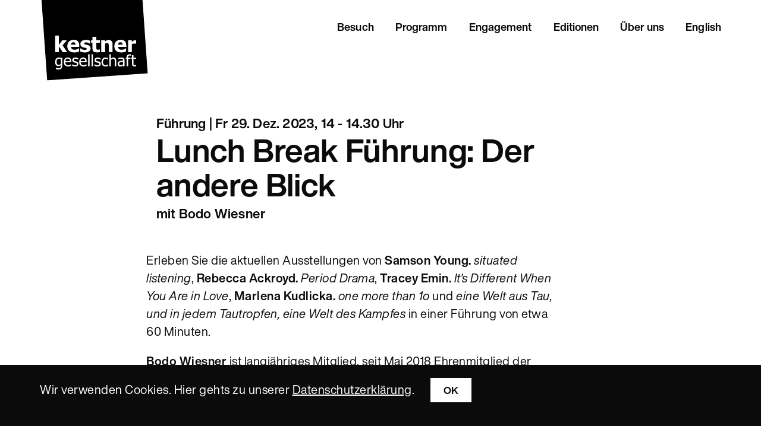

--- FILE ---
content_type: text/html; charset=utf-8
request_url: https://kestnergesellschaft.de/de/veranstaltung/975
body_size: 18051
content:
<!DOCTYPE html SYSTEM "about:legacy-compat">
<html xmlns="http://www.w3.org/1999/xhtml" xml:lang="de" lang="de" dir="ltr">
  <head>
    <meta http-equiv="X-UA-Compatible" content="IE=edge"/>
    <meta http-equiv="Content-Type" content="text/html; charset=utf-8"/>
    <meta name="viewport" content="width=device-width, initial-scale=1"/>
    <meta name="robots" content="index, follow, noodp, noydir"/>
    <link rel="preload" href="/cust/fonts/5760947/72d42bf4-2173-4e9d-b3f5-2e97d45eac01.woff2" as="font" crossorigin="anonymous"/>
    <link rel="preload" href="/cust/fonts/5760939/65385731-1b79-4451-9842-df881b2eebea.woff2" as="font" crossorigin="anonymous"/>
    <link rel="preload" href="/cust/fonts/5760931/f5b78362-04e7-42f9-9c7c-1a249964cc80.woff2" as="font" crossorigin="anonymous"/>
    <link rel="preload" href="/cust/fonts/5760915/f0cbab32-010c-4ff1-8be8-7d74011f2548.woff2" as="font" crossorigin="anonymous"/>
    <link rel="stylesheet" media="all" href="/cust/css/kg.css?c36c88"/>
    <script type="text/javascript">


            // Website by Fluct (https://www.fluct.com)
            // Guest Design Silke Krieg (https://silkekrieg.de)
            // Thank you for hiring us


        </script>
    <link hreflang="x-default" href="https://kestnergesellschaft.de" rel="alternate"/>
    <link hreflang="de" href="https://kestnergesellschaft.de" rel="alternate"/>
    <link hreflang="en" href="https://kestnergesellschaft.de/en" rel="alternate"/>
    <link rel="icon" href="/cust/img/favicon.png" type="image/png"/>
    <title>Lunch Break Führung: Der andere Blick - Kestner Gesellschaft</title>
    <meta name="keywords" content=", Kestner Gesellschaft, Kestnergesellschaft, Kästnergesellschaft, Kästner Gesellschaft"/>
    <meta name="description" content=""/>
    <meta property="og:description" content=""/>
    <meta property="og:title" content="Lunch Break Führung: Der andere Blick"/>
    <meta property="og:type" content="website"/>
    <meta property="og:locale" content="de"/>
    <script type="text/javascript">
            var _paq = window._paq || [];
            /* tracker methods like "setCustomDimension" should be called before "trackPageView" */
            _paq.push(["setCookieDomain", "*.kestnergesellschaft.de"]);
            _paq.push(["setDomains", ["*.kestnergesellschaft.de","*.werft.fluct.com"]]);
            _paq.push(['trackPageView']);
            _paq.push(['enableLinkTracking']);
            _paq.push(['trackVisibleContentImpressions']);
            (function() {
            var u="https://moma.fluct.com/";
            _paq.push(['setTrackerUrl', u+'matomo.php']);
            _paq.push(['setSiteId', '2']);
            var d=document, g=d.createElement('script'), s=d.getElementsByTagName('script')[0];
            g.type='text/javascript'; g.async=true; g.defer=true; g.src=u+'matomo.js'; s.parentNode.insertBefore(g,s);
            })();
        </script>
  </head>
  <body id="body">
    <header class="header">
      <div class="wrapper-content">
        <div class="wrapper-brand">
          <div class="brand-main">
            <a aria-label="Kestner Gesellschaft" href="/de">
              <img class="brand-main__logo" src="/cust/img/KestnerGesellschaftLogoSW.svg" alt="Kestner Gesellschaft"/>
            </a>
          </div>
        </div>
        <div class="wrapper-main-navigation">
          <nav id="navigation" class="main-navigation" aria-label="Primary Navigation" aria-expanded="false">
            <div class="main-navigation__list-wrapper">
              <ul class="main-navigation__list">
                <li class="main-navigation__item main-navigation__home">
                  <a class="main-navigation__link" href="/">
                    <span>Start</span>
                  </a>
                </li>
                <li class="main-navigation__item">
                  <a class="main-navigation__link" onclick="show_hide_sub_menu('9')">
                    <span>Besuch</span>
                  </a>
                  <div class="main-navigation__sub-wrapper" id="nav-9">
                    <ul>
                      <li>
                        <a href="/de/seite/cafe">
                          <span>Café</span>
                        </a>
                      </li>
                      <li>
                        <a href="/de/seite/information">
                          <span>Information</span>
                        </a>
                      </li>
                      <li>
                        <a href="/de/seite/fuehrungen">
                          <span>Führungen</span>
                        </a>
                      </li>
                      <li>
                        <a href="/de/seite/buchladen">
                          <span>Bücher</span>
                        </a>
                      </li>
                      <li>
                        <a href="/de/seite/raume">
                          <span>Räume</span>
                        </a>
                      </li>
                    </ul>
                  </div>
                </li>
                <li class="main-navigation__item">
                  <a class="main-navigation__link" onclick="show_hide_sub_menu('10')">
                    <span>Programm</span>
                  </a>
                  <div class="main-navigation__sub-wrapper" id="nav-10">
                    <ul>
                      <li>
                        <a href="/de/seite/ausstellungen">
                          <span>Ausstellungen</span>
                        </a>
                      </li>
                      <li>
                        <a href="/de/seite/veranstaltungen">
                          <span>Veranstaltungen</span>
                        </a>
                      </li>
                      <li>
                        <a href="/de/seite/vermittlung">
                          <span>Vermittlung</span>
                        </a>
                      </li>
                      <li>
                        <a href="/de/seite/archiv">
                          <span>Archiv</span>
                        </a>
                      </li>
                      <li>
                        <a href="http://eepurl.com/YFkJH">
                          <span>Newsletter</span>
                        </a>
                      </li>
                    </ul>
                  </div>
                </li>
                <li class="main-navigation__item">
                  <a class="main-navigation__link" onclick="show_hide_sub_menu('11')">
                    <span>Engagement</span>
                  </a>
                  <div class="main-navigation__sub-wrapper" id="nav-11">
                    <ul>
                      <li>
                        <a href="/de/seite/foerderkreis">
                          <span>Förderkreis</span>
                        </a>
                      </li>
                      <li>
                        <a href="/de/seite/mitglieder">
                          <span>Mitglieder</span>
                        </a>
                      </li>
                      <li>
                        <a href="/de/seite/spenden">
                          <span>Spenden</span>
                        </a>
                      </li>
                      <li>
                        <a href="/de/seite/firmenpartner_firmenfoerderer">
                          <span>Firmenpartner/ Firmenförderer</span>
                        </a>
                      </li>
                    </ul>
                  </div>
                </li>
                <li class="main-navigation__item">
                  <a class="main-navigation__link" href="/de/seite/online_shop">
                    <span>Editionen</span>
                  </a>
                </li>
                <li class="main-navigation__item">
                  <a class="main-navigation__link" onclick="show_hide_sub_menu('13')">
                    <span>Über uns</span>
                  </a>
                  <div class="main-navigation__sub-wrapper" id="nav-13">
                    <ul>
                      <li>
                        <a href="/de/seite/kestner_gesellschaft">
                          <span>Kestner Gesellschaft </span>
                        </a>
                      </li>
                      <li>
                        <a href="/de/seite/geschichte">
                          <span>Geschichte</span>
                        </a>
                      </li>
                      <li>
                        <a href="/de/seite/gremien">
                          <span>Gremien</span>
                        </a>
                      </li>
                      <li>
                        <a href="/de/seite/team">
                          <span>Team</span>
                        </a>
                      </li>
                      <li>
                        <a href="/de/seite/presse">
                          <span>Presse</span>
                        </a>
                      </li>
                    </ul>
                  </div>
                </li>
                <li class="main-navigation__item main-navigation__item--tool">
                  <a class="main-navigation__link" href="/en">
                    <span>English</span>
                  </a>
                </li>
              </ul>
            </div>
          </nav>
          <div class="mobile-menu-toggle">
            <button type="button" class="mobile-menu-toggle--burger" onclick="mobile_menu_toggle()">
              <span class="mobile-menu-toggle--line">&nbsp;</span>
              <span class="mobile-menu-toggle--line">&nbsp;</span>
              <span class="mobile-menu-toggle--line">&nbsp;</span>
            </button>
          </div>
        </div>
      </div>
    </header>
    <main class="main">
      <div class="wrapper-content">
        <div class="event-detail">
          <div class="event-detail__header">
            <div class="event-detail__label">
              <span>Führung</span>
              <span>Fr 29. Dez. 2023, </span>
              <span class="event-preview__event-time">14 - 14.30 Uhr</span>
            </div>
            <h1>Lunch Break Führung: Der andere Blick</h1>
            <h2>mit Bodo Wiesner</h2>
          </div>
          <div class="page_generic__visual"/>
          <div class="event-detail__content"><div class="parsedown parsdown_version_1.7.4"><p>Erleben Sie die aktuellen Ausstellungen von <strong>Samson Young.</strong> <em>situated listening</em>, <strong>Rebecca Ackroyd.</strong> <em>Period Drama</em>, <strong>Tracey Emin.</strong> <em>It's Different When You Are in Love</em>, <strong>Marlena Kudlicka.</strong> <em>one more than 1o</em> und <em>eine Welt aus Tau, und in jedem Tautropfen, eine Welt des Kampfes</em> in einer Führung von etwa 60 Minuten.</p>
<p><strong>Bodo Wiesner</strong> ist langjähriges Mitglied, seit Mai 2018 Ehrenmitglied der Kestner Gesellschaft sowie Kunstsammler.</p></div></div>
          <div class="component_generic__button-group">
            <a class="component_generic__button" href="/de/veranstaltung/kategorie/1">Alle Führungen</a>
            <a class="component_generic__button" href="/de/seite/veranstaltungen">Alle Veranstaltungen</a>
          </div>
        </div>
      </div>
    </main>
    <div class="wrapper-content">
      <div class="component_generic">
        <hr class="component_generic__separator"/>
        <h2 class="component_generic__title">Besuchen Sie uns</h2>
        <div class="component_generic__text--strong">Goseriede 11, 30159 Hannover</div>
        <div class="component_generic__button-group">
          <a class="component_generic__button" href="/de/seite/information">Besuch planen</a>
        </div>
      </div>
    </div>
    <div class="wrapper-content">
      <div class="component_generic">
        <hr class="component_generic__separator"/>
        <h2 class="component_generic__title">Newsletter</h2>
        <div class="component_generic__text--standard">Abonnieren Sie unseren Newsletter! Wir informieren Sie regelmäßig über unsere Ausstellungen, Veranstaltungen und digitalen Angebote.</div>
        <div class="component_generic__button-group">
          <a class="component_generic__button" href="http://eepurl.com/YFkJH">Abonnieren</a>
        </div>
      </div>
    </div>
    <footer>
      <div class="wrapper-content">
        <div class="footer">
          <div class="footer__links">
            <ul>
              <li>
                <span>
                  <a href="/de/seite/raume_mieten">Räume mieten</a>
                </span>
              </li>
              <li>
                <span>
                  <a href="/de/seite/job_angebote">Jobs</a>
                </span>
              </li>
              <li>
                <span>
                  <a href="/de/seite/presseinformation">Presse</a>
                </span>
              </li>
              <li>
                <span>
                  <a href="/de/seite/impressum">Impressum</a>
                </span>
              </li>
              <li>
                <span>
                  <a href="/de/seite/datenschutzerklaerung">Datenschutz</a>
                </span>
              </li>
            </ul>
          </div>
          <div class="footer__socials">
            <a class="footer__social-link" aria-label="Kestner Gesellschaft on Facebook" href="https://facebook.com/kestnergesellschaft">
              <svg width="8" height="16" class="footer__social-icon">
                <path d="M8 5.181H5.275V3.52c0-.623.445-.769.758-.769h1.922V.009L5.307 0C2.37 0 1.701 2.045 1.701 3.353v1.828H0v2.824h1.7V16h3.575V8.005h2.412L8 5.181z" fill="#000000"/>
              </svg>
            </a>
            <a class="footer__social-link" href="https://twitter.com/kestnerHannover" aria-label="Kestner Gesellschaft on Twitter">
              <svg width="16" height="15" class="footer__social-icon">
                <path d="M16 1.539a6.579 6.579 0 0 1-1.885.517A3.297 3.297 0 0 0 15.559.24a6.587 6.587 0 0 1-2.085.796A3.28 3.28 0 0 0 11.078 0 3.282 3.282 0 0 0 7.88 4.03 9.318 9.318 0 0 1 1.114.6 3.267 3.267 0 0 0 .67 2.25a3.28 3.28 0 0 0 1.46 2.732 3.27 3.27 0 0 1-1.487-.41v.041a3.284 3.284 0 0 0 2.632 3.218 3.23 3.23 0 0 1-1.481.057 3.284 3.284 0 0 0 3.065 2.278 6.578 6.578 0 0 1-4.076 1.405c-.264 0-.525-.015-.783-.045A9.295 9.295 0 0 0 5.032 13c6.038 0 9.34-5.001 9.34-9.338a8.55 8.55 0 0 0-.01-.424A6.648 6.648 0 0 0 16 1.538" fill="#000000"/>
              </svg>
            </a>
            <a class="footer__social-link" href="https://vimeo.com/user71749707" aria-label="Kestner Gesellschaft on Vimeo">
              <svg width="22" height="16" class="footer__social-icon">
                <path id="SVGID_1_" d="M8.07,11.302v-7.66l5.653,3.828L8.07,11.302z M19.828,3.306c0-1.754-1.29-3.165-2.885-3.165C14.783,0.039,12.581,0,10.332,0c-0.117,0-0.234,0-0.351,0C9.864,0,9.747,0,9.63,0C7.384,0,5.178,0.039,3.018,0.141c-1.59,0-2.881,1.419-2.881,3.173C0.039,4.702-0.003,6.09,0,7.478c-0.003,1.388,0.039,2.775,0.133,4.168c0,1.754,1.291,3.177,2.881,3.177c2.269,0.105,4.597,0.152,6.963,0.148c2.371,0.008,4.69-0.039,6.962-0.148c1.595,0,2.885-1.423,2.885-3.177c0.094-1.393,0.137-2.78,0.133-4.172C19.965,6.086,19.922,4.698,19.828,3.306z"/>
              </svg>
            </a>
            <a class="footer__social-link" href="https://www.instagram.com/kestner_gesellschaft" aria-label="Kestner Gesellschaft on Instagram">
              <svg width="17" height="17" class="footer__social-icon">
                <g fill="none" fill-rule="evenodd">
                  <path d="M8.497.005C6.19.005 5.9.015 4.994.056 4.089.098 3.472.241 2.93.451a4.165 4.165 0 0 0-1.505.98 4.165 4.165 0 0 0-.98 1.506c-.21.54-.354 1.158-.395 2.062C.01 5.906 0 6.195 0 8.503c0 2.307.01 2.597.051 3.503.041.905.185 1.522.395 2.063.217.559.508 1.032.98 1.505.473.472.946.763 1.505.98.54.21 1.158.354 2.063.395C5.9 16.99 6.19 17 8.497 17c2.308 0 2.597-.01 3.504-.051.904-.041 1.522-.185 2.062-.395a4.166 4.166 0 0 0 1.505-.98c.473-.473.763-.946.98-1.505.21-.54.354-1.158.396-2.063.04-.906.05-1.196.05-3.503 0-2.308-.01-2.597-.05-3.504-.042-.904-.185-1.522-.395-2.062a4.166 4.166 0 0 0-.98-1.505 4.165 4.165 0 0 0-1.506-.98c-.54-.21-1.158-.354-2.062-.396-.907-.04-1.196-.05-3.504-.05zm0 1.531c2.27 0 2.538.01 3.434.05.828.038 1.278.176 1.578.293.396.154.68.338.977.635.297.298.481.58.635.977.117.3.255.75.293 1.578.04.896.05 1.165.05 3.434s-.01 2.537-.05 3.433c-.038.829-.176 1.279-.293 1.578-.154.397-.338.68-.635.977-.298.298-.58.482-.977.636-.3.116-.75.255-1.578.292-.896.041-1.165.05-3.434.05s-2.537-.009-3.433-.05c-.829-.037-1.279-.176-1.578-.292a2.632 2.632 0 0 1-.977-.636 2.633 2.633 0 0 1-.636-.977c-.116-.3-.255-.75-.292-1.578-.041-.896-.05-1.164-.05-3.433 0-2.27.009-2.538.05-3.434.037-.828.176-1.278.292-1.578.154-.396.338-.68.636-.977.297-.297.58-.481.977-.635.3-.117.75-.255 1.578-.293.896-.04 1.164-.05 3.433-.05z" fill="#2C3032" fill-rule="nonzero"/>
                  <path d="M8.185 11.046a2.86 2.86 0 1 1 0-5.722 2.86 2.86 0 0 1 0 5.722zm0-7.268a4.407 4.407 0 1 0 0 8.815 4.407 4.407 0 0 0 0-8.815zM14.481 4.407a1.26 1.26 0 1 1-2.518 0 1.26 1.26 0 0 1 2.518 0" fill="#000000" fill-rule="nonzero"/>
                </g>
              </svg>
            </a>
          </div>
          <div class="footer__copyright">Kestner Gesellschaft © 2026</div>
        </div>
      </div>
    </footer>
    <div class="cookie-note cookie-note--hide">
      <div class="wrapper-content">
        <p class="cookie-note__content">Wir verwenden Cookies. Hier gehts zu unserer <a href="/de/seite/datenschutzerklaerung">Datenschutzerklärung</a>.<button type="button" class="component_generic__button" onclick="ok_cookie_note()">OK</button></p>
      </div>
    </div>
    <script src="/cust/js/site.js?bce204">/*  */</script>
    <script type="text/javascript">
            anchor_redirect();
            show_cookie_note();
        </script>
  </body>
</html>


--- FILE ---
content_type: text/css
request_url: https://kestnergesellschaft.de/cust/css/kg.css?c36c88
body_size: 77954
content:
html, body, div, span, applet, object, iframe, h1, h2, h3, h4, h5, h6, p, blockquote, pre, a, abbr, acronym, address, big, cite, code, del, dfn, em, img, ins, kbd, nav, q, s, samp, small, strike, strong, sub, sup, tt, var, b, u, i, center, dl, dt, dd, ol, ul, li, fieldset, form, label, legend, table, caption, tbody, tfoot, thead, tr, th, td, article, aside, canvas, details, embed, figure, figcaption, footer, header, hgroup, menu, nav, output, ruby, section, summary, time, mark, audio, video {
  -moz-border-bottom-colors: none;
  -moz-border-left-colors: none;
  -moz-border-right-colors: none;
  -moz-border-top-colors: none;
  -x-system-font: none;
  border-bottom-color: -moz-use-text-color;
  border-bottom-style: none;
  border-bottom-width: 0;
  border-image-outset: 0 0 0 0;
  border-image-repeat: stretch stretch;
  border-image-slice: 100% 100% 100% 100%;
  border-image-source: none;
  border-image-width: 1 1 1 1;
  border-left-color: -moz-use-text-color;
  border-left-style: none;
  border-left-width: 0;
  border-right-color: -moz-use-text-color;
  border-right-style: none;
  border-right-width: 0;
  border-top-color: -moz-use-text-color;
  border-top-style: none;
  border-top-width: 0;
  font-family: inherit;
  font-feature-settings: inherit;
  font-kerning: inherit;
  font-language-override: inherit;
  font-size: inherit;
  font-size-adjust: inherit;
  font-stretch: inherit;
  font-style: inherit;
  font-synthesis: inherit;
  font-variant-alternates: inherit;
  font-variant-caps: inherit;
  font-variant-east-asian: inherit;
  font-variant-ligatures: inherit;
  font-variant-numeric: inherit;
  font-variant-position: inherit;
  font-weight: inherit;
  line-height: inherit;
  margin-bottom: 0;
  margin-left: 0;
  margin-right: 0;
  margin-top: 0;
  padding-bottom: 0;
  padding-left: 0;
  padding-right: 0;
  padding-top: 0;
  vertical-align: baseline;
}

article, aside, details, figcaption, figure, footer, header, hgroup, menu, nav, section {
  display: block;
}

body {
  line-height: 1;
}

ol, ul {
  list-style-image: none;
  list-style-position: outside;
  list-style-type: none;
}

blockquote, q {
  quotes: none;
}

blockquote::before, blockquote::after, q::before, q::after {
  content: none;
}

table {
  border-collapse: collapse;
  border-spacing: 0;
}

html {
  overflow-y: scroll;
}

body {
  background-color: #fff;
}

strong, b {
  font-weight: 700;
}

em, i {
  font-style: italic;
}

h1, h2, h3, h4, h5, h6 {
  font-weight: 400;
}

textarea {
  font-size: 1em;
  line-height: 1em;
  overflow-x: auto;
  overflow-y: auto;
}

input, button {
  -moz-appearance: none;
  -moz-border-bottom-colors: none;
  -moz-border-left-colors: none;
  -moz-border-right-colors: none;
  -moz-border-top-colors: none;
  background-attachment: scroll;
  background-clip: border-box;
  background-color: transparent;
  background-image: none;
  background-origin: padding-box;
  background-position-x: 0;
  background-position-y: 0;
  background-repeat: repeat;
  background-size: auto auto;
  border-bottom-color: -moz-use-text-color;
  border-bottom-left-radius: 0;
  border-bottom-right-radius: 0;
  border-bottom-style: none;
  border-bottom-width: 0;
  border-image-outset: 0 0 0 0;
  border-image-repeat: stretch stretch;
  border-image-slice: 100% 100% 100% 100%;
  border-image-source: none;
  border-image-width: 1 1 1 1;
  border-left-color: -moz-use-text-color;
  border-left-style: none;
  border-left-width: 0;
  border-right-color: -moz-use-text-color;
  border-right-style: none;
  border-right-width: 0;
  border-top-color: -moz-use-text-color;
  border-top-left-radius: 0;
  border-top-right-radius: 0;
  border-top-style: none;
  border-top-width: 0;
  font-family: inherit;
  font-size: 1em;
  line-height: 1em;
  margin-bottom: 0;
  margin-left: 0;
  margin-right: 0;
  margin-top: 0;
  outline-color: -moz-use-text-color;
  outline-width: medium;
  padding-bottom: 0;
  padding-left: 0;
  padding-right: 0;
  padding-top: 0;
  text-shadow: none;
}

label, input[type=button], input[type=submit], button {
  cursor: pointer;
}

abbr[title] {
  border-bottom-color: #888 !important;
  border-bottom-style: dotted !important;
  border-bottom-width: 1px !important;
  cursor: help;
}

a abbr {
  cursor: pointer !important;
}

/*
20250113_flx: this would disable focus indicator for browsing with keyboard

a:focus, a:hover {
  outline-color: -moz-use-text-color;
  outline-style: none;
  outline-width: medium;
}
*/
img {
  -moz-border-bottom-colors: none;
  -moz-border-left-colors: none;
  -moz-border-right-colors: none;
  -moz-border-top-colors: none;
  border-bottom-color: -moz-use-text-color;
  border-bottom-style: none;
  border-bottom-width: medium;
  border-image-outset: 0 0 0 0;
  border-image-repeat: stretch stretch;
  border-image-slice: 100% 100% 100% 100%;
  border-image-source: none;
  border-image-width: 1 1 1 1;
  border-left-color: -moz-use-text-color;
  border-left-style: none;
  border-left-width: medium;
  border-right-color: -moz-use-text-color;
  border-right-style: none;
  border-right-width: medium;
  border-top-color: -moz-use-text-color;
  border-top-style: none;
  border-top-width: medium;
}

.clearfix:after {
  content: "";
  display: table;
  clear: both;
}

.hide {
  display: none;
}

.print {
  display: none;
}

* html .clearfix {
  height: 1%;
}

.aspect-ratio--1-1 {
  position: relative;
  height: 0;
  padding-top: 100%;
  background-color: #EFEFEF;
}

/*

// preparation for upsizing mobile fonts

$font-size-normal-mobile: 19px;
$line-height-normal-mobile: 26px;

$font-size-small-mobile: 17px;
$line-height-small-mobile: 20px;

$font-size-fine-mobile: 15px;
$line-height-fine-mobile: 19px;

*/
/*
  This CSS resource incorporates links to font software which is the valuable
  copyrighted property of Monotype and/or its suppliers. You may not attempt
  to copy, install, redistribute, convert, modify or reverse engineer this
  font software. Please contact Monotype with any questions regarding
  Web Fonts:  https://www.linotype.com
*/
@font-face {
  font-family: "Kestner";
  src: url("/cust/fonts/5760915/f0cbab32-010c-4ff1-8be8-7d74011f2548.woff2") format("woff2"), url("/cust/fonts/5760915/79e75c13-a7cb-4154-83dc-4dfb2aec1b11.woff") format("woff");
  font-weight: 700;
  font-style: normal;
}
@font-face {
  font-family: "Kestner";
  src: url("/cust/fonts/5760931/f5b78362-04e7-42f9-9c7c-1a249964cc80.woff2") format("woff2"), url("/cust/fonts/5760931/b19bb50a-5542-494b-ac36-b4d6920e7483.woff") format("woff");
  font-weight: 500;
  font-style: normal;
}
@font-face {
  font-family: "Kestner";
  src: url("/cust/fonts/5760939/65385731-1b79-4451-9842-df881b2eebea.woff2") format("woff2"), url("/cust/fonts/5760939/6b7c4e1f-91ae-49d3-a3a9-bf7e147631ec.woff") format("woff");
  font-weight: 400;
  font-style: italic;
}
@font-face {
  font-family: "Kestner";
  src: url("/cust/fonts/5760947/72d42bf4-2173-4e9d-b3f5-2e97d45eac01.woff2") format("woff2"), url("/cust/fonts/5760947/784fdfff-9e52-4f65-af2a-c0892907a9d4.woff") format("woff");
  font-weight: 400;
  font-style: normal;
}
@font-face {
  font-family: "Kestner";
  src: url("/cust/fonts/5760961/11c8130e-0c0c-4f2e-b985-3e7e8e139666.woff2") format("woff2"), url("/cust/fonts/5760961/263c4ae8-8987-40db-ac48-2aaa45dda5a2.woff") format("woff");
  font-weight: 200;
  font-style: normal;
}
.style_cheat_sheet {
  margin: 30px 30px;
}
.style_cheat_sheet .font_xxl_bold {
  font-size: 54px;
  line-height: 58px;
  letter-spacing: -0.19px;
}
.style_cheat_sheet .font_xl_bold {
  font-size: 34px;
  line-height: 1.24;
}
.style_cheat_sheet .font_l_bold {
  font-size: 31px;
  font-weight: bold;
  line-height: 1.13;
  letter-spacing: -0.1px;
}
.style_cheat_sheet .font_m_bold {
  font-size: 25px;
  font-weight: bold;
  line-height: 1.08;
}
.style_cheat_sheet .font_sm_bold {
  font-size: 22px;
  line-height: 1.28;
  font-weight: bold;
}
.style_cheat_sheet .font_sm_light {
  font-size: 22px;
  line-height: 1.28;
  font-weight: 200;
}
.style_cheat_sheet .font_s_bold {
  font-size: 19px;
  font-weight: bold;
  line-height: 1.28;
  letter-spacing: 0.2px;
}

/*
@mixin for-phone-only {
  @media (max-width: 599px) { @content; }
}
@mixin for-tablet-portrait-up {
  @media (min-width: 600px) { @content; }
}
@mixin for-tablet-landscape-up {
  @media (min-width: 900px) { @content; }
}
@mixin for-desktop-up {
  @media (min-width: 1200px) { @content; }
}
@mixin for-big-desktop-up {
  @media (min-width: 1800px) { @content; }
}
*/
/* Custom properties */
/* grid: 12 columns a 68px with 11 gutter a 30px add up to 1146px total */
html {
  word-break: break-word;
}

body {
  font-family: "kestner", "helvetica now display", "helvetica neue", sans-serif;
  color: #0B0B0B;
  hyphens: manual;
  -webkit-hyphens: manual;
  -moz-hyphens: manual;
}

header {
  display: block;
}

main {
  display: block;
  margin-bottom: 90px;
}

footer {
  display: block;
}

h1 {
  font-size: 31px;
  font-weight: bold;
  line-height: 1.13;
  letter-spacing: -0.1px;
  margin-top: 36px;
  margin-bottom: 16px;
}
@media screen and (min-width: 940px) {
  h1 {
    font-size: 34px;
    line-height: 1.24;
  }
}
h2 {
  font-size: 19px;
  font-weight: bold;
  line-height: 1.28;
  letter-spacing: 0.2px;
  margin-top: 46px;
  margin-bottom: 16px;
}
@media screen and (min-width: 940px) {
  h2 {
    font-size: 22px;
    line-height: 1.28;
    font-weight: bold;
  }
}
@media screen and (min-width: 940px) {
  h2 {
    margin-top: 46px;
    margin-bottom: 10px;
  }
}

h3, h4 {
  font-size: 18px;
  line-height: 25px;
  margin-top: 24px;
  font-weight: bold;
}
h3 p, h4 p {
  font-size: 18px;
  line-height: 25px;
  margin-bottom: 20px;
}
@media screen and (min-width: 940px) {
  h3, h4 {
    font-size: 20px;
    line-height: 1.5;
    letter-spacing: 0.5px;
  }
  h3 p, h4 p {
    font-size: 20px;
    line-height: 30px;
    margin-bottom: 30px;
  }
}

p {
  font-size: 18px;
  line-height: 25px;
  margin-bottom: 20px;
}
p p {
  font-size: 18px;
  line-height: 25px;
  margin-bottom: 20px;
}
@media screen and (min-width: 940px) {
  p {
    font-size: 20px;
    line-height: 1.5;
    letter-spacing: 0.5px;
  }
  p p {
    font-size: 20px;
    line-height: 30px;
    margin-bottom: 30px;
  }
}

ul {
  margin-left: 20px;
  margin-top: 32px;
  margin-bottom: 30px;
  list-style-image: url(bullet.svg);
  list-style-position: outside;
}
@media screen and (min-width: 940px) {
  ul {
    margin-top: 52px;
    margin-bottom: 52px;
  }
}

/*
li {
  &:before {
    content: '';
    display: inline-block;
    height: 10px;
    width: 9px;
    background-image: url(bullet.svg);
    background-size: 6px;
    background-repeat: no-repeat;
    margin-right:6px;
  }
}*/
li {
  font-size: 18px;
  line-height: 25px;
}
li p {
  font-size: 18px;
  line-height: 25px;
  margin-bottom: 20px;
}
@media screen and (min-width: 940px) {
  li {
    font-size: 20px;
    line-height: 1.5;
    letter-spacing: 0.5px;
  }
  li p {
    font-size: 20px;
    line-height: 30px;
    margin-bottom: 30px;
  }
}

.wrapper-content {
  box-sizing: border-box;
  max-width: 1206px;
  width: 100%;
  padding: 0;
  margin: auto;
}
@media screen and (min-width: 500px) {
  .wrapper-content {
    padding: 0 30px;
  }
}

.page-header-generic {
  margin-top: 32px;
  margin-bottom: 36px;
  /*
  @include gb.header-1;
  margin-top: 84px;
  margin-bottom: 80px;

  @include bp.for-desktop-up {

    margin-top: 116px;

  }

  */
}
@media screen and (min-width: 940px) {
  .page-header-generic {
    margin-top: 36px;
    margin-bottom: 50px;
  }
}
.page-header-generic h1 {
  font-size: 31px;
  font-weight: bold;
  line-height: 1.13;
  letter-spacing: -0.1px;
}
@media screen and (min-width: 940px) {
  .page-header-generic h1 {
    font-size: 54px;
    line-height: 58px;
    letter-spacing: -0.19px;
  }
}

.important {
  color: #f93a4a;
}

.klickable {
  color: #86ff0c;
}

/* some basic formats */
table {
  font-size: 18px;
  line-height: 25px;
  border-spacing: 26px 2px;
  border-collapse: separate;
  margin: 20px -26px;
}
table p {
  font-size: 18px;
  line-height: 25px;
  margin-bottom: 20px;
}
@media screen and (min-width: 940px) {
  table {
    font-size: 20px;
    line-height: 1.5;
    letter-spacing: 0.5px;
  }
  table p {
    font-size: 20px;
    line-height: 30px;
    margin-bottom: 30px;
  }
}

thead {
  font-weight: bold;
  text-align: left;
}

.wrapper-brand {
  position: relative;
  /* needed for logo positioning */
  display: inline-block;
  height: 91.341876723px;
}
@media screen and (min-width: 940px) {
  .wrapper-brand {
    padding-bottom: 20px;
    height: 136.264111177px;
  }
}

.brand-main {
  position: absolute;
  top: 0;
  left: 30.5px;
}
@media screen and (min-width: 500px) {
  .brand-main {
    left: 15.5px;
  }
}
@media screen and (min-width: 940px) {
  .brand-main {
    left: 0;
  }
}

.brand-main__logo {
  width: 122px;
  height: 91.341876723px;
  z-index: 100;
}
@media screen and (min-width: 940px) {
  .brand-main__logo {
    width: 182px;
    height: 136.264111177px;
  }
}

/* big navigation
$font-size-navigation-desktop-big: 22px;
$line-height-navigation-desktop-big: 1.32;
$padding-navigation-desktop-big: 18px;
$font-weight-navigation-desktop-big: normal;
*/
@media screen and (max-width: 939px) {
  .nav-overlay .main {
    filter: blur(8px);
  }
}

a {
  color: inherit;
}

.main-navigation {
  /* animation
  opacity: 0;
  height: 0;
  visibility: hidden;
  */
  position: absolute;
  z-index: 10;
  /*
  -webkit-transition: opacity 3s ease-in-out;
  -moz-transition: opacity 3s ease-in-out;
  -o-transition: opacity 3s ease-in-out;
  */
}
.main-navigation ul {
  margin: 0;
  list-style: none;
}
@media screen and (max-width: 939px) {
  .main-navigation {
    opacity: 0;
    visibility: hidden;
    background-color: #0B0B0B;
    width: 100%;
    padding-top: 60px;
    padding-left: 15px;
    padding-bottom: 70px;
    position: absolute;
    top: 0;
    left: 0;
    width: 100%;
    display: block;
    transition: opacity 0.2s ease-in-out;
  }
}
.main-navigation a {
  cursor: pointer;
  text-decoration: none;
}
@media screen and (max-width: 939px) {
  .main-navigation[aria-expanded=true] {
    /* animation: fadeInFromNone 0.3s ease-in-out;
    opacity: 1;
    visibility: visible;
    */
    visibility: visible;
    opacity: 1;
  }
}
@media screen and (min-width: 940px) {
  .main-navigation {
    visibility: visible;
    pointer-events: none;
    opacity: 1;
    height: 100%;
    position: relative;
    display: flex;
    background-color: transparent;
    flex-wrap: nowrap;
    justify-content: flex-end;
    /*
    this would be valid for all levels
    span.tree-path {
      border-bottom-color: gb.$color-text;
    } */
  }
  .main-navigation span {
    border-bottom-style: solid;
    border-bottom-width: 2px;
    padding-bottom: 6px;
    border-bottom-color: white;
  }
  .main-navigation span:hover {
    border-bottom-color: #0B0B0B;
  }
}
@media print {
  .main-navigation {
    display: none;
  }
}

.mobile-menu-toggle {
  cursor: pointer;
  display: flex;
  justify-content: flex-end;
  align-items: flex-end;
}
.mobile-menu-toggle button {
  position: absolute;
  z-index: 20;
  display: block;
  position: relative;
  height: 18px;
  width: 28px;
}
.mobile-menu-toggle input {
  display: none;
}
.mobile-menu-toggle .mobile-menu-toggle--line {
  position: absolute;
  right: 0;
  height: 2px;
  width: 24px;
  background: #0B0B0B;
  display: block;
  transition: 0.3s;
  transform-origin: center;
  z-index: 20;
}
.mobile-menu-toggle .mobile-menu-toggle--line:nth-child(1) {
  top: 0;
}
.mobile-menu-toggle .mobile-menu-toggle--line:nth-child(2) {
  top: 8px;
}
.mobile-menu-toggle .mobile-menu-toggle--line:nth-child(3) {
  top: 16px;
}
@media screen and (min-width: 940px) {
  .mobile-menu-toggle {
    display: none;
  }
}
@media print {
  .mobile-menu-toggle {
    display: none;
  }
}

.main-navigation[aria-expanded=true] + .mobile-menu-toggle .mobile-menu-toggle--line:nth-child(1) {
  transform: translateY(8px) rotate(-45deg);
  background: white;
}
.main-navigation[aria-expanded=true] + .mobile-menu-toggle .mobile-menu-toggle--line:nth-child(2) {
  opacity: 0;
}
.main-navigation[aria-expanded=true] + .mobile-menu-toggle .mobile-menu-toggle--line:nth-child(3) {
  transform: translateY(-8px) rotate(45deg);
  background: white;
}

@media screen and (min-width: 940px) {
  .main-navigation__list {
    pointer-events: auto;
    display: flex;
    flex-wrap: nowrap;
    width: 100%;
    height: 100%;
    list-style: none;
    align-items: flex-start;
    justify-content: flex-end;
  }
}

.main-navigation__item {
  height: 100%;
  white-space: nowrap;
  position: relative;
}
.main-navigation__item:last-child span {
  margin-right: 0;
}

/*
.main-navigation__list {

  // set margin for all tool-items
  & > .main-navigation__item--tool {
    span {
      font-weight: 200;
      margin-top: 20px;
      @include bp.for-desktop-up {
        margin-top: 0px;
        margin-left: 32px;
      }
    }
    // remove it for all but first
    & ~ .main-navigation__item--tool {
      span {
        margin-top: 8px;
        @include bp.for-desktop-up {
          margin-top: 0px;
          margin-left: $padding-navigation-desktop;
        }
      }
    }
  }
}

*/
.main-navigation__link span {
  display: inline-block;
  color: white;
  font-size: 33px;
  line-height: 1.03;
  letter-spacing: 0.1px;
  font-weight: 500;
  margin: 8px 0;
}
@media screen and (min-width: 940px) {
  .main-navigation__link span {
    font-size: 18px;
    font-weight: 500;
    display: flex;
    position: relative;
    color: #0B0B0B;
    overflow-wrap: normal;
    cursor: pointer;
    text-decoration: none;
    margin: 0 18px;
  }
}
@media screen and (min-width: 1040px) {
  .main-navigation__link span {
    font-size: 18px;
    margin: 0 18px;
    font-weight: bold;
  }
}
.main-navigation__link span.tree-path {
  border-bottom-color: #0B0B0B;
}

.main-navigation__sub-wrapper {
  display: none;
}
@media screen and (min-width: 940px) {
  .main-navigation__sub-wrapper {
    color: inherit;
    position: absolute;
    left: 0;
  }
}

.main-navigation__sub-wrapper--show {
  display: block;
  color: white;
}
.main-navigation__sub-wrapper--show ul {
  padding-left: 28px;
}
@media screen and (min-width: 940px) {
  .main-navigation__sub-wrapper--show ul {
    color: #0B0B0B;
    padding: 21.6px 21.6px 25.2px 18px;
    background-color: white;
  }
}
@media screen and (min-width: 1040px) {
  .main-navigation__sub-wrapper--show ul {
    padding: 21.6px 21.6px 25.2px 18px;
  }
}
.main-navigation__sub-wrapper--show li {
  margin: 14px 0;
}
.main-navigation__sub-wrapper--show li:first-child {
  margin-top: 4px;
}
.main-navigation__sub-wrapper--show li:last-child {
  margin-bottom: 4px;
}
.main-navigation__sub-wrapper--show span {
  font-size: 24px;
  line-height: 1.3;
}
@media screen and (min-width: 940px) {
  .main-navigation__sub-wrapper--show span {
    font-size: 18px;
    font-weight: 500;
  }
}
@media screen and (min-width: 1040px) {
  .main-navigation__sub-wrapper--show span {
    line-height: 1.3;
    font-size: 18px;
    font-weight: bold;
  }
}

.main-navigation__wrapper-toggle {
  display: flex;
  justify-content: flex-end;
}
.wrapper-main-navigation {
  display: inline-block;
  float: right;
  box-sizing: border-box;
  max-width: 1206px;
  padding-top: 22px;
  padding-bottom: 22px;
  margin-right: 15px;
}
@media screen and (min-width: 940px) {
  .wrapper-main-navigation {
    background-color: inherit;
    padding-top: 36px;
    padding-bottom: 40px;
    margin-right: 0;
  }
}

@media screen and (min-width: 940px) {
  .main-navigation__home {
    display: none;
  }
}

/*
@-webkit-keyframes fadeInFromNone {
  0% {
    display: none;
    opacity: 0;
  }

  1% {
    display: block;
    opacity: 0;
  }

  100% {
    display: block;
    opacity: 1;
  }
}

@-moz-keyframes fadeInFromNone {
  0% {
    display: none;
    opacity: 0;
  }

  1% {
    display: block;
    opacity: 0;
  }

  100% {
    display: block;
    opacity: 1;
  }
}

@-o-keyframes fadeInFromNone {
  0% {
    display: none;
    opacity: 0;
  }

  1% {
    display: block;
    opacity: 0;
  }

  100% {
    display: block;
    opacity: 1;
  }
}

@keyframes fadeInFromNone {
  0% {
    display: none;
    opacity: 0;
  }

  1% {
    display: block;
    opacity: 0;
  }

  100% {
    display: block;
    opacity: 1;
  }
}

*/
.news {
  margin-left: 15px;
  margin-right: 15px;
  border: dotted 2px #0B0B0B;
  margin-top: 36px;
  margin-bottom: 50px;
  padding: 30px 40px 30px 40px;
}
@media screen and (min-width: 940px) {
  .news {
    margin-left: 0;
    margin-right: 0;
  }
}
.news .component_generic__button-group {
  margin-bottom: 30px;
}
@media screen and (min-width: 940px) {
  .news {
    margin-bottom: 60px;
  }
}

.news__background {
  background-color: #f2f2f2;
}
.news__background .news {
  border: none;
  padding: 36px 0px 30px 0px;
}
@media screen and (min-width: 940px) {
  .news__background .news {
    padding: 40px 40px 40px 40px;
  }
}

.exhibition-feature,
.exhibition-feature--header {
  margin-left: 15px;
  margin-right: 15px;
  margin-top: 12px;
  margin-bottom: 50px;
}
@media screen and (min-width: 940px) {
  .exhibition-feature,
.exhibition-feature--header {
    margin-left: 0;
    margin-right: 0;
  }
}
.exhibition-feature .page-header-generic,
.exhibition-feature--header .page-header-generic {
  margin-bottom: 54px;
}
@media screen and (min-width: 940px) {
  .exhibition-feature .page-header-generic,
.exhibition-feature--header .page-header-generic {
    margin-bottom: 70px;
  }
}
@media screen and (min-width: 940px) {
  .exhibition-feature,
.exhibition-feature--header {
    margin-top: 36px;
    margin-bottom: 90px;
  }
}
.exhibition-feature a,
.exhibition-feature--header a {
  text-decoration: none;
}
.exhibition-feature--header,
.exhibition-feature--header--header {
  margin-top: 32px;
}
@media screen and (min-width: 940px) {
  .exhibition-feature--header,
.exhibition-feature--header--header {
    margin-top: 0;
  }
}

.exhibition-feature__exhibition--small,
.exhibition-feature__exhibition {
  /*
  display: flex;
  flex-wrap: wrap;
  flex-direction: column;
  justify-content: center;
  align-items: flex-start;
  */
}
.exhibition-feature__exhibition--small:last-child .exhibition-feature__label,
.exhibition-feature__exhibition:last-child .exhibition-feature__label {
  margin-bottom: 14px;
}
@media screen and (min-width: 940px) {
  .exhibition-feature__exhibition--small,
.exhibition-feature__exhibition {
    display: flex;
    flex-direction: row;
    flex-wrap: nowrap;
    align-items: center;
    justify-content: space-between;
    margin: 38px 0;
  }
  .exhibition-feature__exhibition--small--small .exhibition-feature__visual,
.exhibition-feature__exhibition--small .exhibition-feature__visual {
    flex-basis: 40.13%;
  }
  .exhibition-feature__exhibition--small--small .exhibition-feature__label,
.exhibition-feature__exhibition--small .exhibition-feature__label {
    flex-basis: 57.23%;
  }
  .exhibition-feature__exhibition--small--small .exhibition-feature__label h2,
.exhibition-feature__exhibition--small .exhibition-feature__label h2 {
    font-size: 31px;
    font-weight: bold;
    line-height: 1.13;
    letter-spacing: -0.1px;
    margin-top: 0;
    margin-bottom: 8px;
  }
}
@media screen and (min-width: 940px) and (min-width: 940px) {
  .exhibition-feature__exhibition--small--small .exhibition-feature__label h2,
.exhibition-feature__exhibition--small .exhibition-feature__label h2 {
    font-size: 34px;
    line-height: 1.24;
  }
}
@media screen and (min-width: 940px) {
  .exhibition-feature__exhibition--small--small .exhibition-feature__label h4,
.exhibition-feature__exhibition--small .exhibition-feature__label h4 {
    font-size: 19px;
    font-weight: bold;
    line-height: 1.28;
    letter-spacing: 0.2px;
  }
}
@media screen and (min-width: 940px) and (min-width: 940px) {
  .exhibition-feature__exhibition--small--small .exhibition-feature__label h4,
.exhibition-feature__exhibition--small .exhibition-feature__label h4 {
    font-size: 22px;
    line-height: 1.28;
    font-weight: bold;
  }
}

.exhibition-feature__visual .exhibition-feature__image-wrapper {
  position: relative;
  height: 0;
  padding-top: 100%;
}
.exhibition-feature__visual img {
  display: block;
  position: absolute;
  top: 0;
  left: 0;
  height: auto;
  max-width: 100%;
}
@media screen and (min-width: 940px) {
  .exhibition-feature__visual {
    flex-basis: 40.13%;
    flex-shrink: 0;
    order: 1;
  }
}
.exhibition-feature__visual figcaption {
  font-size: 15px;
  line-height: 21px;
  font-weight: normal;
  opacity: 0.5;
  margin-top: 18px;
}

.exhibition-feature__label,
.exhibition-feature__label--odd {
  margin: 20px 15px 46px 15px;
}
.exhibition-feature__label h2,
.exhibition-feature__label--odd h2 {
  font-size: 31px;
  font-weight: bold;
  line-height: 1.13;
  letter-spacing: -0.1px;
  margin-top: 0;
  margin-bottom: 8px;
}
@media screen and (min-width: 940px) {
  .exhibition-feature__label h2,
.exhibition-feature__label--odd h2 {
    font-size: 54px;
    line-height: 58px;
    letter-spacing: -0.19px;
  }
}
.exhibition-feature__label h4,
.exhibition-feature__label--odd h4 {
  font-size: 19px;
  font-weight: bold;
  line-height: 1.28;
  letter-spacing: 0.2px;
  margin-top: 0;
  margin-bottom: 8px;
}
@media screen and (min-width: 940px) {
  .exhibition-feature__label h4,
.exhibition-feature__label--odd h4 {
    font-size: 28px;
    line-height: 1.28;
  }
}
@media screen and (min-width: 940px) {
  .exhibition-feature__label,
.exhibition-feature__label--odd {
    flex-basis: 48.68%;
    flex-shrink: 0;
    order: 2;
    margin: 0;
  }
  .exhibition-feature__label--odd,
.exhibition-feature__label--odd--odd {
    order: -1;
  }
  .exhibition-feature__label h2,
.exhibition-feature__label--odd h2 {
    margin-top: 6px;
    margin-bottom: 10px;
  }
  .exhibition-feature__label.long-text h2,
.exhibition-feature__label--odd.long-text h2 {
    font-size: 31px;
    font-weight: bold;
    line-height: 1.13;
    letter-spacing: -0.1px;
  }
}
@media screen and (min-width: 940px) and (min-width: 940px) {
  .exhibition-feature__label.long-text h2,
.exhibition-feature__label--odd.long-text h2 {
    font-size: 46px;
    line-height: 56px;
    letter-spacing: -0.19px;
  }
}
.exhibition-preview {
  margin-left: 15px;
  margin-right: 15px;
  margin-bottom: 34px;
}
@media screen and (min-width: 940px) {
  .exhibition-preview {
    margin-left: 0;
    margin-right: 0;
  }
}

.exhibition-preview__exhibition-group {
  display: grid;
  grid-template-columns: repeat(2, 45.59%);
  column-gap: 8.77%;
  grid-column-gap: 8.77%;
}
.exhibition-preview__exhibition-group a {
  text-decoration: none;
}
@media screen and (min-width: 940px) {
  .exhibition-preview__exhibition-group {
    grid-template-columns: repeat(3, 31.58%);
    column-gap: 2.62%;
    grid-column-gap: 2.62%;
  }
}

.exhibition-preview__exhibition {
  padding-top: 16px;
  padding-bottom: 32px;
}
.exhibition-preview__exhibition img {
  width: 100%;
}

.exhibition-preview__image-wrapper {
  margin-bottom: 10px;
}

.exhibition-preview__description h3 {
  font-size: 18px;
  line-height: 25px;
  font-weight: bold;
  margin-bottom: 4px;
  margin-top: 4px;
}
.exhibition-preview__description h3 p {
  font-size: 18px;
  line-height: 25px;
  margin-bottom: 20px;
}
@media screen and (min-width: 940px) {
  .exhibition-preview__description h3 {
    font-size: 20px;
    line-height: 1.5;
    letter-spacing: 0.5px;
  }
  .exhibition-preview__description h3 p {
    font-size: 20px;
    line-height: 30px;
    margin-bottom: 30px;
  }
}
@media screen and (min-width: 940px) {
  .exhibition-preview__description h3 {
    margin-bottom: 5px;
    margin-top: 5px;
  }
}
.exhibition-preview__description p {
  font-size: 18px;
  line-height: 25px;
  font-size: 15px;
  line-height: 21px;
  margin-bottom: 20px;
  margin-bottom: 0;
}
.exhibition-preview__description p p {
  font-size: 18px;
  line-height: 25px;
  margin-bottom: 20px;
}
@media screen and (min-width: 940px) {
  .exhibition-preview__description p {
    font-size: 20px;
    line-height: 1.5;
    letter-spacing: 0.5px;
  }
  .exhibition-preview__description p p {
    font-size: 20px;
    line-height: 30px;
    margin-bottom: 30px;
  }
}
.exhibition-preview__description p p {
  font-size: 15px;
  line-height: 21px;
  margin-bottom: 20px;
}
@media screen and (min-width: 940px) {
  .exhibition-preview__description p {
    font-size: 18px;
    line-height: 1.44;
  }
}
.exhibition-preview__note {
  margin-bottom: 50px;
}
@media screen and (min-width: 940px) {
  .exhibition-preview__note {
    margin-bottom: 60px;
  }
}

.exhibition-detail {
  margin-top: 32px;
  margin-bottom: 50px;
}
.exhibition-detail figcaption {
  font-size: 15px;
  line-height: 21px;
  font-weight: normal;
  opacity: 0.5;
  margin-top: 18px;
}
@media screen and (min-width: 940px) {
  .exhibition-detail {
    margin-top: 0;
    margin-bottom: 120px;
  }
}

.exhibition-detail__exhibition {
  display: flex;
  flex-wrap: wrap;
  flex-direction: column;
  justify-content: center;
  align-items: flex-start;
}
@media screen and (min-width: 940px) {
  .exhibition-detail__exhibition {
    flex-direction: row;
    flex-wrap: nowrap;
    align-items: center;
    justify-content: space-between;
    margin-left: 15px;
    margin-right: 15px;
  }
}
@media screen and (min-width: 940px) and (min-width: 940px) {
  .exhibition-detail__exhibition {
    margin-left: 0;
    margin-right: 0;
  }
}

.exhibition-detail__label {
  margin-left: 15px;
  margin-right: 15px;
  margin-bottom: 23px;
}
@media screen and (min-width: 940px) {
  .exhibition-detail__label {
    margin-left: 0;
    margin-right: 0;
  }
}
.exhibition-detail__label h1 {
  font-size: 31px;
  font-weight: bold;
  line-height: 1.13;
  letter-spacing: -0.1px;
  margin-top: 0;
  margin-bottom: 6px;
}
@media screen and (min-width: 940px) {
  .exhibition-detail__label h1 {
    font-size: 34px;
    line-height: 1.24;
  }
}
.exhibition-detail__label h2 {
  font-size: 19px;
  font-weight: bold;
  line-height: 1.28;
  letter-spacing: 0.2px;
  margin-top: 0;
  margin-bottom: 6px;
}
@media screen and (min-width: 940px) {
  .exhibition-detail__label h2 {
    font-size: 22px;
    line-height: 1.28;
    font-weight: bold;
  }
}
@media screen and (min-width: 940px) {
  .exhibition-detail__label {
    flex-basis: 40.13%;
    flex-shrink: 0;
    margin-left: 0;
    margin-right: 0;
  }
  .exhibition-detail__label h1 {
    font-size: 31px;
    font-weight: bold;
    line-height: 1.13;
    letter-spacing: -0.1px;
    margin-top: 6px;
    margin-bottom: 12px;
  }
}
@media screen and (min-width: 940px) and (min-width: 940px) {
  .exhibition-detail__label h1 {
    font-size: 54px;
    line-height: 58px;
    letter-spacing: -0.19px;
  }
}
@media screen and (min-width: 940px) {
  .exhibition-detail__label h1.long-text {
    font-size: 31px;
    font-weight: bold;
    line-height: 1.13;
    letter-spacing: -0.1px;
  }
}
@media screen and (min-width: 940px) and (min-width: 940px) {
  .exhibition-detail__label h1.long-text {
    font-size: 46px;
    line-height: 56px;
    letter-spacing: -0.19px;
  }
}
@media screen and (min-width: 940px) {
  .exhibition-detail__label h2 {
    font-size: 19px;
    font-weight: bold;
    line-height: 1.28;
    letter-spacing: 0.2px;
    font-weight: bold;
    margin-bottom: 8px;
  }
}
@media screen and (min-width: 940px) and (min-width: 940px) {
  .exhibition-detail__label h2 {
    font-size: 28px;
    line-height: 1.28;
  }
}

.exhibition-detail__visual {
  width: 100%;
  margin-bottom: 30px;
}
.exhibition-detail__visual .exhibition-detail__image_wrapper {
  position: relative;
  height: 0;
  padding-top: 100%;
}
@media print {
  .exhibition-detail__visual .exhibition-detail__image_wrapper {
    padding-top: 0;
    width: 40%;
    height: auto;
  }
}
.exhibition-detail__visual img {
  display: block;
  position: absolute;
  top: 0;
  left: 0;
  height: auto;
  max-width: 100%;
}
@media print {
  .exhibition-detail__visual img {
    position: relative;
  }
}
.exhibition-detail__visual figcaption {
  margin-left: 15px;
  margin-right: 15px;
}
@media screen and (min-width: 940px) {
  .exhibition-detail__visual figcaption {
    margin-left: 0;
    margin-right: 0;
  }
}
@media screen and (min-width: 940px) {
  .exhibition-detail__visual figcaption {
    margin-left: 0;
    margin-right: 0;
  }
}
@media screen and (min-width: 940px) {
  .exhibition-detail__visual {
    flex-basis: 57.23%;
    flex-shrink: 0;
    margin-bottom: 70px;
    margin-top: 36px;
  }
}

.exhibition-detail__duration {
  margin-left: 15px;
  margin-right: 15px;
  margin-bottom: 30px;
  display: none;
}
@media screen and (min-width: 600px) {
  .exhibition-detail__duration {
    margin-left: 17.1%;
    max-width: 65.8%;
  }
}
@media screen and (min-width: 940px) {
  .exhibition-detail__duration {
    margin-left: 17.1%;
    max-width: 65.78%;
  }
}
@media screen and (min-width: 940px) {
  .exhibition-detail__duration {
    margin-left: 0;
    margin-right: 0;
  }
}
@media screen and (min-width: 940px) {
  .exhibition-detail__duration {
    display: block;
    font-size: 28px;
    line-height: 25px;
    font-weight: bold;
  }
}

.exhibition-detail__description {
  margin-left: 15px;
  margin-right: 15px;
  margin-bottom: 50px;
  font-size: 18px;
  line-height: 25px;
  hyphens: manual;
  -webkit-hyphens: manual;
}
@media screen and (min-width: 940px) {
  .exhibition-detail__description {
    margin-left: 0;
    margin-right: 0;
  }
}
@media screen and (min-width: 600px) {
  .exhibition-detail__description {
    margin-left: 17.1%;
    max-width: 65.8%;
  }
}
@media screen and (min-width: 940px) {
  .exhibition-detail__description {
    margin-left: 17.1%;
    max-width: 65.78%;
  }
}
@media screen and (min-width: 940px) {
  .exhibition-detail__description {
    margin-bottom: 60px;
  }
}
.exhibition-detail__description p {
  font-size: 18px;
  line-height: 25px;
  margin-bottom: 20px;
}
@media screen and (min-width: 940px) {
  .exhibition-detail__description {
    font-size: 20px;
    line-height: 1.5;
    letter-spacing: 0.5px;
  }
  .exhibition-detail__description p {
    font-size: 20px;
    line-height: 30px;
    margin-bottom: 30px;
  }
}
@media screen and (min-width: 940px) {
  .exhibition-detail__description {
    hyphens: none;
  }
}

.exhibition-detail__notes {
  margin-left: 15px;
  margin-right: 15px;
  font-size: 18px;
  line-height: 25px;
  font-style: italic;
}
@media screen and (min-width: 940px) {
  .exhibition-detail__notes {
    margin-left: 0;
    margin-right: 0;
  }
}
@media screen and (min-width: 600px) {
  .exhibition-detail__notes {
    margin-left: 17.1%;
    max-width: 65.8%;
  }
}
@media screen and (min-width: 940px) {
  .exhibition-detail__notes {
    margin-left: 17.1%;
    max-width: 65.78%;
  }
}
.exhibition-detail__notes p {
  font-size: 18px;
  line-height: 25px;
  margin-bottom: 20px;
}
@media screen and (min-width: 940px) {
  .exhibition-detail__notes {
    font-size: 20px;
    line-height: 1.5;
    letter-spacing: 0.5px;
  }
  .exhibition-detail__notes p {
    font-size: 20px;
    line-height: 30px;
    margin-bottom: 30px;
  }
}

.component_generic {
  margin-left: 15px;
  margin-right: 15px;
  margin-bottom: 50px;
}
@media screen and (min-width: 940px) {
  .component_generic {
    margin-left: 0;
    margin-right: 0;
  }
}
@media screen and (min-width: 940px) {
  .component_generic {
    margin-bottom: 60px;
  }
}

.component_generic__separator {
  margin-bottom: 15px;
  border: none;
  border-top: solid 2px #0B0B0B;
}

.component_generic__title {
  font-size: 25px;
  font-weight: bold;
  line-height: 1.08;
  margin-top: 0;
  margin-bottom: 20px;
}
@media screen and (min-width: 940px) {
  .component_generic__title {
    font-size: 34px;
    line-height: 1.24;
  }
}
@media screen and (min-width: 940px) {
  .component_generic__title {
    margin-bottom: 24px;
  }
}

.component_generic__text, .component_generic__text--strong {
  font-size: 15px;
  line-height: 21px;
  margin-bottom: 20px;
  margin-bottom: 20px;
}
.component_generic__text p, .component_generic__text--strong p {
  font-size: 15px;
  line-height: 21px;
  margin-bottom: 20px;
}
@media screen and (min-width: 940px) {
  .component_generic__text, .component_generic__text--strong {
    font-size: 18px;
    line-height: 1.44;
  }
}
@media screen and (min-width: 940px) {
  .component_generic__text, .component_generic__text--strong {
    margin-bottom: 30px;
  }
}

.component_generic__text--standard {
  font-size: 18px;
  line-height: 25px;
  margin-bottom: 30px;
}
.component_generic__text--standard p {
  font-size: 18px;
  line-height: 25px;
  margin-bottom: 20px;
}
@media screen and (min-width: 940px) {
  .component_generic__text--standard {
    font-size: 20px;
    line-height: 1.5;
    letter-spacing: 0.5px;
  }
  .component_generic__text--standard p {
    font-size: 20px;
    line-height: 30px;
    margin-bottom: 30px;
  }
}
@media screen and (min-width: 940px) {
  .component_generic__text--standard {
    margin-bottom: 30px;
  }
}

.component_generic__text--strong {
  font-size: 19px;
  line-height: 1.34;
  letter-spacing: -0.09px;
  font-weight: bold;
}

.component_generic__logo-group {
  display: flex;
  flex-wrap: wrap;
  margin-bottom: 50px;
  align-items: center;
}
@media screen and (min-width: 940px) {
  .component_generic__logo-group {
    margin-bottom: 60px;
  }
}

.component_generic__logo {
  padding-right: 40px;
  padding-bottom: 20px;
}
@media screen and (min-width: 940px) {
  .component_generic__logo {
    padding-right: 80px;
  }
}

.component_generic__image_wrapper {
  max-height: 80px;
  max-width: 180px;
}
@media screen and (min-width: 940px) {
  .component_generic__image_wrapper {
    max-width: 220px;
  }
}
.component_generic__image_wrapper img {
  max-height: 80px;
  max-width: 180px;
}
@media screen and (min-width: 940px) {
  .component_generic__image_wrapper img {
    max-width: 220px;
  }
}

.event_description .component_generic__image_wrapper img {
  max-width: 280px;
}
@media screen and (min-width: 940px) {
  .event_description .component_generic__image_wrapper img {
    max-width: 280px;
  }
}

.component_generic__button-group {
  display: flex;
  flex-wrap: wrap;
  margin-top: 30px;
}
@media screen and (min-width: 940px) {
  .component_generic__button-group {
    margin-top: 40px;
  }
}
@media print {
  .component_generic__button-group {
    display: none;
  }
}

.component_generic__button {
  margin-right: 20px;
  margin-bottom: 20px;
  font-size: 17px;
  line-height: 1.18;
  font-weight: bold;
  color: #0B0B0B;
  text-decoration: none;
  white-space: nowrap;
  cursor: pointer;
  text-transform: capitalize;
  display: inline-flex;
  align-items: center;
  justify-content: center;
  height: 40px;
  box-sizing: content-box;
  padding: 1px 22px 0 22px;
  border: solid 2px #0B0B0B;
  border-radius: 0;
  background-color: white;
  -webkit-user-select: none;
  -moz-user-select: none;
  -ms-user-select: none;
  user-select: none;
  -webkit-tap-highlight-color: transparent;
}
@media screen and (min-width: 940px) {
  .component_generic__button {
    letter-spacing: 0.2px;
  }
}

.event-preview {
  margin-left: 15px;
  margin-right: 15px;
  margin-bottom: 50px;
}
@media screen and (min-width: 940px) {
  .event-preview {
    margin-left: 0;
    margin-right: 0;
  }
}
@media screen and (min-width: 940px) {
  .event-preview {
    margin-bottom: 60px;
  }
}
.event-preview a {
  text-decoration: none;
}

.event-preview__event-group :last-child {
  border-bottom: 0;
}
.event-preview__event-group a {
  text-decoration: none;
}

.event-preview__separator {
  border: none;
  border-top: solid 2px #0B0B0B;
  margin-bottom: 15px;
}

.event-preview__title {
  font-size: 25px;
  font-weight: bold;
  line-height: 1.08;
  margin-top: 0;
  margin-bottom: 36px;
}
@media screen and (min-width: 940px) {
  .event-preview__title {
    font-size: 34px;
    line-height: 1.24;
  }
}
.event-preview__title .pagination__next-arrow img {
  margin-bottom: 2px;
}

.event-preview__event:nth-child(n+2) {
  border-top: solid 1px rgba(0, 0, 0, 0.2);
}

.event-preview__event {
  display: block;
  padding: 15px 0;
}
.event-preview__event .event-preview__image-wrapper {
  position: relative;
  height: 0;
  padding-top: 56.25%;
  margin-bottom: 10px;
}
@media print {
  .event-preview__event .event-preview__image-wrapper {
    display: none;
  }
}
.event-preview__event figure {
  margin-top: 10px;
}
.event-preview__event img {
  display: block;
  position: absolute;
  top: 0;
  left: 0;
  height: auto;
  max-width: 100%;
}
@media screen and (min-width: 940px) {
  .event-preview__event img {
    margin-bottom: 0;
  }
}

.event-preview__event-date {
  font-size: 19px;
  font-weight: bold;
  line-height: 1.28;
  letter-spacing: 0.2px;
}
@media screen and (min-width: 940px) {
  .event-preview__event-date {
    font-size: 22px;
    line-height: 1.28;
    font-weight: bold;
  }
}

.event-preview__event-time {
  white-space: nowrap;
}

.event-preview__event-info h2 {
  font-size: 19px;
  font-weight: bold;
  line-height: 1.28;
  letter-spacing: 0.2px;
  margin: 0;
  margin-bottom: 2px;
}
@media screen and (min-width: 940px) {
  .event-preview__event-info h2 {
    font-size: 22px;
    line-height: 1.28;
    font-weight: bold;
  }
}
.event-preview__event-info p {
  font-size: 19px;
  font-weight: bold;
  line-height: 1.28;
  letter-spacing: 0.2px;
  font-weight: normal;
  margin-bottom: 0;
}
@media screen and (min-width: 940px) {
  .event-preview__event-info p {
    font-size: 22px;
    line-height: 1.28;
    font-weight: bold;
  }
}

.event-preview__col3 {
  font-size: 15px;
  line-height: 21px;
  margin-bottom: 20px;
}
.event-preview__col3 p {
  font-size: 15px;
  line-height: 21px;
  margin-bottom: 20px;
}
@media screen and (min-width: 940px) {
  .event-preview__col3 {
    font-size: 18px;
    line-height: 1.44;
  }
}

.event-preview__row-wrapper {
  margin-bottom: 50px;
}
.event-preview__row-wrapper .event-preview {
  margin-bottom: 40px;
}
.event-preview__row-wrapper .event-preview__title {
  margin-bottom: 20px;
}
.event-preview__row-wrapper .event-preview__col3 {
  margin-bottom: 0;
}
.event-preview__row-wrapper .component_generic__button-group {
  margin-top: 30px;
}

@media screen and (min-width: 940px) {
  .event-preview__row-wrapper {
    display: flex;
    flex-wrap: wrap;
    justify-content: space-between;
  }
  .event-preview__row-wrapper .event-preview {
    width: 100%;
    max-width: 520px;
    flex-shrink: 0;
  }

  .event-preview__full-width figure {
    margin-top: 0;
    width: 65.78%;
  }
  .event-preview__full-width .event-preview__event {
    display: flex;
    flex-wrap: nowrap;
  }
  .event-preview__full-width .event-preview__col1 {
    width: 31.58%;
  }
  .event-preview__full-width .event-preview__col2 {
    margin-left: 2.62%;
    width: 48.68%;
  }
  .event-preview__full-width .event-preview__col3 {
    margin-left: 2.62%;
    width: 14.48%;
    text-align: right;
  }
}
.event-detail {
  margin-left: 15px;
  margin-right: 15px;
  margin-bottom: 50px;
}
@media screen and (min-width: 940px) {
  .event-detail {
    margin-left: 0;
    margin-right: 0;
  }
}
@media screen and (min-width: 940px) {
  .event-detail {
    margin-bottom: 60px;
  }
}
@media screen and (min-width: 600px) {
  .event-detail .component_generic__button-group {
    margin-left: 17.1%;
    max-width: 65.8%;
  }
}
@media screen and (min-width: 940px) {
  .event-detail .component_generic__button-group {
    margin-left: 17.1%;
    max-width: 65.78%;
  }
}

.event-detail__header {
  margin-top: 32px;
  margin-bottom: 36px;
}
@media screen and (min-width: 940px) {
  .event-detail__header {
    margin-top: 36px;
    margin-bottom: 50px;
  }
}
.event-detail__header h1 {
  font-size: 31px;
  font-weight: bold;
  line-height: 1.13;
  letter-spacing: -0.1px;
}
@media screen and (min-width: 940px) {
  .event-detail__header h1 {
    font-size: 54px;
    line-height: 58px;
    letter-spacing: -0.19px;
  }
}
@media screen and (min-width: 600px) {
  .event-detail__header {
    margin-left: 17.1%;
    max-width: 65.8%;
  }
}
@media screen and (min-width: 940px) {
  .event-detail__header {
    margin-left: 17.1%;
    max-width: 65.78%;
  }
}
.event-detail__header h1 {
  margin-top: 0;
  margin-bottom: 14px;
}
@media screen and (min-width: 940px) {
  .event-detail__header h1 {
    margin-bottom: 6px;
  }
}
.event-detail__header h2 {
  margin-top: 0;
}

.event-detail__label {
  margin-bottom: 8px;
}
.event-detail__label span {
  font-size: 19px;
  font-weight: bold;
  line-height: 1.28;
  letter-spacing: 0.2px;
  display: block;
}
@media screen and (min-width: 940px) {
  .event-detail__label span {
    font-size: 22px;
    line-height: 1.28;
    font-weight: bold;
  }
}
@media screen and (min-width: 940px) {
  .event-detail__label span {
    display: inline;
    margin-bottom: 16px;
  }
  .event-detail__label span:first-child:after {
    content: " | ";
  }
}
@media screen and (min-width: 940px) {
  .event-detail__label {
    margin-bottom: 2px;
  }
}

.event-detail__introduction {
  margin-bottom: 30px;
  font-weight: bold;
}
@media screen and (min-width: 940px) {
  .event-detail__introduction {
    margin-bottom: 50px;
  }
}
@media screen and (min-width: 600px) {
  .event-detail__introduction {
    margin-left: 17.1%;
    max-width: 65.8%;
  }
}
@media screen and (min-width: 940px) {
  .event-detail__introduction {
    margin-left: 17.1%;
    max-width: 65.78%;
  }
}

.event-detail__content {
  margin-bottom: 50px;
}
@media screen and (min-width: 600px) {
  .event-detail__content {
    margin-left: 17.1%;
    max-width: 65.8%;
  }
}
@media screen and (min-width: 940px) {
  .event-detail__content {
    margin-left: 17.1%;
    max-width: 65.78%;
  }
}

.page_generic {
  margin-left: 15px;
  margin-right: 15px;
  margin-bottom: 50px;
}
@media screen and (min-width: 940px) {
  .page_generic {
    margin-left: 0;
    margin-right: 0;
  }
}
@media screen and (min-width: 940px) {
  .page_generic {
    margin-bottom: 120px;
  }
  .page_generic--with-search {
    margin-bottom: 60px;
  }
}

.page_generic__header {
  margin-top: 32px;
  margin-bottom: 36px;
}
@media screen and (min-width: 940px) {
  .page_generic__header {
    margin-top: 36px;
    margin-bottom: 50px;
  }
}
.page_generic__header h1 {
  font-size: 31px;
  font-weight: bold;
  line-height: 1.13;
  letter-spacing: -0.1px;
}
@media screen and (min-width: 940px) {
  .page_generic__header h1 {
    font-size: 54px;
    line-height: 58px;
    letter-spacing: -0.19px;
  }
}
@media screen and (min-width: 600px) {
  .page_generic__header {
    margin-left: 17.1%;
    max-width: 65.8%;
  }
}
@media screen and (min-width: 940px) {
  .page_generic__header {
    margin-left: 17.1%;
    max-width: 65.78%;
  }
}
.page_generic__header .label {
  margin-bottom: 6px;
}
.page_generic__header .label p {
  font-size: 19px;
  font-weight: bold;
  line-height: 1.26;
  letter-spacing: -0.09px;
}
@media screen and (min-width: 940px) {
  .page_generic__header .label {
    margin-bottom: 10px;
  }
  .page_generic__header .label p {
    font-size: 22px;
  }
}

.page_generic__navigation {
  margin-bottom: 8px;
}
.page_generic__navigation span {
  font-size: 19px;
  font-weight: bold;
  line-height: 1.28;
  letter-spacing: 0.2px;
  display: inline-block;
}
@media screen and (min-width: 940px) {
  .page_generic__navigation span {
    font-size: 22px;
    line-height: 1.28;
    font-weight: bold;
  }
}
@media screen and (min-width: 940px) {
  .page_generic__navigation span {
    display: inline;
    margin-bottom: 16px;
  }
}
.page_generic__navigation + h1 {
  margin-top: 0;
}
.page_generic__navigation a {
  text-decoration: none;
  cursor: pointer;
  font-size: 0;
}
.page_generic__navigation .navigation__path-symbol {
  padding: 0 4px;
}
.page_generic__navigation .navigation__path-symbol img {
  height: 14px;
}

.page_generic__introduction {
  margin-bottom: 30px;
  font-weight: bold;
}
@media screen and (min-width: 940px) {
  .page_generic__introduction {
    margin-bottom: 50px;
  }
}
@media screen and (min-width: 600px) {
  .page_generic__introduction {
    margin-left: 17.1%;
    max-width: 65.8%;
  }
}
@media screen and (min-width: 940px) {
  .page_generic__introduction {
    margin-left: 17.1%;
    max-width: 65.78%;
  }
}

.page_generic__visual {
  margin-bottom: 26px;
}
@media screen and (min-width: 940px) {
  .page_generic__visual {
    width: 91.43%;
    margin-left: 0px;
  }
}
.page_generic__visual .page_generic__image-wrapper {
  margin-bottom: 6px;
  position: relative;
  height: 0;
  padding-top: 56.25%;
}
@media screen and (min-width: 940px) {
  .page_generic__visual .page_generic__image-wrapper {
    margin-bottom: 18px;
  }
}
.page_generic__visual img {
  max-width: 100%;
  display: block;
  position: absolute;
  top: 0;
  left: 0;
  height: auto;
}
.page_generic__visual figcaption {
  font-size: 15px;
  line-height: 21px;
  font-weight: normal;
  opacity: 0.5;
}
@media screen and (min-width: 940px) {
  .page_generic__visual figcaption {
    width: 91.43%;
    margin-left: 0px;
  }
}
@media screen and (min-width: 940px) {
  .page_generic__visual {
    margin-bottom: 50px;
  }
}

@media screen and (min-width: 600px) {
  .page_generic__content {
    margin-left: 17.1%;
    max-width: 65.8%;
  }
}
@media screen and (min-width: 940px) {
  .page_generic__content {
    margin-left: 17.1%;
    max-width: 65.78%;
  }
}
.page_generic__content img {
  width: 100%;
  height: auto;
}
@media screen and (min-width: 940px) {
  .page_generic__content {
    hyphens: none;
  }
}

.press {
  margin-left: 15px;
  margin-right: 15px;
  margin-bottom: 50px;
}
@media screen and (min-width: 940px) {
  .press {
    margin-left: 0;
    margin-right: 0;
  }
}
@media screen and (min-width: 940px) {
  .press {
    margin-bottom: 60px;
  }
}

.press__header {
  margin-top: 32px;
  margin-bottom: 36px;
}
@media screen and (min-width: 940px) {
  .press__header {
    margin-top: 36px;
    margin-bottom: 50px;
  }
}
.press__header h1 {
  font-size: 31px;
  font-weight: bold;
  line-height: 1.13;
  letter-spacing: -0.1px;
}
@media screen and (min-width: 940px) {
  .press__header h1 {
    font-size: 54px;
    line-height: 58px;
    letter-spacing: -0.19px;
  }
}

.press__download-group {
  border-top: solid 1px rgba(0, 0, 0, 0.2);
  padding-top: 20px;
  margin-bottom: 34px;
}
.press__download-group h2 {
  margin-top: 0;
}
.press__download-group li a {
  text-decoration: none;
  font-weight: bold;
}
@media screen and (min-width: 940px) {
  .press__download-group {
    display: flex;
    flex-wrap: nowrap;
    padding-top: 40px;
    margin-bottom: 50px;
    /*
     ul {
       margin-top: 14px;
       margin-bottom: 20px;
     }
     */
  }
}

.press__visual {
  margin-bottom: 20px;
  width: 155px;
}
.press__visual img {
  width: 100%;
  height: auto;
}
@media screen and (min-width: 940px) {
  .press__visual {
    width: 23.03%;
    margin-right: 2.62%;
  }
}

@media screen and (min-width: 940px) {
  .press__information {
    width: 57.23%;
  }
  .press__information h2 {
    font-size: 31px;
    font-weight: bold;
    line-height: 1.13;
    letter-spacing: -0.1px;
    margin-bottom: 24px;
  }
}
@media screen and (min-width: 940px) and (min-width: 940px) {
  .press__information h2 {
    font-size: 34px;
    line-height: 1.24;
  }
}

.footer {
  margin-left: 15px;
  margin-right: 15px;
}
@media screen and (min-width: 940px) {
  .footer {
    margin-left: 0;
    margin-right: 0;
  }
}
.footer ul {
  margin: 0;
  list-style: none;
}

.footer__links {
  margin-bottom: 33px;
}
.footer__links a {
  font-size: 19px;
  font-weight: bold;
  line-height: 1.28;
  letter-spacing: 0.2px;
  text-decoration: none;
}
@media screen and (min-width: 940px) {
  .footer__links a {
    font-size: 22px;
    line-height: 1.28;
    font-weight: bold;
  }
}

.footer__socials {
  margin-bottom: 31px;
}
@media screen and (min-width: 940px) {
  .footer__socials {
    float: right;
  }
}

.footer__social-icon {
  margin-right: 20px;
}

.footer__social-link {
  text-decoration: none;
}

.footer__copyright {
  font-size: 15px;
  line-height: 21px;
  font-weight: normal;
  margin-bottom: 39px;
}

.cookie-note {
  opacity: 1;
  position: fixed;
  bottom: 0;
  left: 0;
  z-index: 51;
  width: 100%;
  background: #0B0B0B;
  color: white;
}
.cookie-note button {
  margin-top: 25px;
  display: block;
}
@media screen and (min-width: 940px) {
  .cookie-note button {
    margin-top: 0;
    margin-left: 25px;
    display: inline;
  }
}

.cookie-note--hide {
  display: none;
}

.cookie-note__content {
  margin-left: 15px;
  margin-right: 15px;
  margin-top: 20px;
}
@media screen and (min-width: 940px) {
  .cookie-note__content {
    margin-left: 0;
    margin-right: 0;
  }
}

.error_default .page_generic__header {
  margin-top: 120px;
}

.video-preview {
  margin-left: 15px;
  margin-right: 15px;
  margin-bottom: 30px;
}
@media screen and (min-width: 940px) {
  .video-preview {
    margin-left: 0;
    margin-right: 0;
  }
}
@media print {
  .video-preview {
    display: none;
  }
}

.video-preview__video-group {
  display: -ms-grid;
  display: grid;
  grid-template-columns: 100%;
  column-gap: 8.77%;
  grid-column-gap: 8.77%;
}
.video-preview__video-group a {
  text-decoration: none;
}
@media screen and (min-width: 600px) {
  .video-preview__video-group {
    grid-template-columns: 65.78%;
    column-gap: 2.62%;
    grid-column-gap: 2.62%;
  }
}
@media screen and (min-width: 940px) {
  .video-preview__video-group {
    grid-template-columns: 48.68% 48.68%;
    column-gap: 2.62%;
    grid-column-gap: 2.62%;
  }
}

.video-preview__video {
  padding: 20px 0;
}
.video-preview__video img {
  width: 100%;
}

.video-preview__description h3 {
  font-size: 18px;
  line-height: 25px;
  font-weight: bold;
  margin-bottom: 4px;
  margin-top: 6px;
}
.video-preview__description h3 p {
  font-size: 18px;
  line-height: 25px;
  margin-bottom: 20px;
}
@media screen and (min-width: 940px) {
  .video-preview__description h3 {
    font-size: 20px;
    line-height: 1.5;
    letter-spacing: 0.5px;
  }
  .video-preview__description h3 p {
    font-size: 20px;
    line-height: 30px;
    margin-bottom: 30px;
  }
}
@media screen and (min-width: 940px) {
  .video-preview__description h3 {
    margin-bottom: 6px;
    margin-top: 10px;
  }
}
.video-preview__description p {
  font-size: 18px;
  line-height: 25px;
  font-size: 15px;
  line-height: 21px;
  margin-bottom: 20px;
}
.video-preview__description p p {
  font-size: 18px;
  line-height: 25px;
  margin-bottom: 20px;
}
@media screen and (min-width: 940px) {
  .video-preview__description p {
    font-size: 20px;
    line-height: 1.5;
    letter-spacing: 0.5px;
  }
  .video-preview__description p p {
    font-size: 20px;
    line-height: 30px;
    margin-bottom: 30px;
  }
}
.video-preview__description p p {
  font-size: 15px;
  line-height: 21px;
  margin-bottom: 20px;
}
@media screen and (min-width: 940px) {
  .video-preview__description p {
    font-size: 18px;
    line-height: 1.44;
  }
}

/* provide 16:9 canvas */
.video-preview__video-wrapper-16-9 {
  position: relative;
  padding-bottom: 56.25%;
  /* Default for 1600x900 videos 16:9 ratio*/
  padding-top: 0px;
  height: 0;
  overflow: hidden;
}
.video-preview__video-wrapper-16-9 iframe {
  position: absolute;
  top: 0;
  left: 0;
  width: 100%;
  height: 100%;
}

.exhibition-view {
  margin-left: 15px;
  margin-right: 15px;
  margin-bottom: 50px;
}
@media screen and (min-width: 940px) {
  .exhibition-view {
    margin-left: 0;
    margin-right: 0;
  }
}
.exhibition-view figcaption {
  font-size: 15px;
  line-height: 21px;
  font-weight: normal;
  opacity: 0.5;
  margin-top: 18px;
}

.exhibition-view__image {
  margin-bottom: 26px;
}
.exhibition-view__image .exhibition-view__image-wrapper {
  margin-bottom: 6px;
}
@media screen and (min-width: 940px) {
  .exhibition-view__image .exhibition-view__image-wrapper {
    margin-bottom: 18px;
  }
}
.exhibition-view__image img {
  max-width: 100%;
  max-height: 80vh;
  cursor: zoom-in;
}
@media print {
  .exhibition-view__image img {
    width: 50%;
  }
}
@media screen and (min-width: 940px) {
  .exhibition-view__image figcaption {
    width: 91.43%;
    margin-left: 0px;
  }
}
@media screen and (min-width: 940px) {
  .exhibition-view__image {
    margin-bottom: 50px;
  }
}

.noscroll {
  overflow: hidden;
}

.lightbox__wrapper {
  width: 100%;
}
.lightbox__wrapper figcaption {
  font-size: 15px;
  line-height: 21px;
  font-weight: normal;
  opacity: 0.5;
  margin-top: 18px;
}

.lightbox {
  display: none;
  flex-direction: column;
  position: fixed;
  z-index: 20;
  top: 0;
  left: 0;
  right: 0;
  width: 100%;
  height: 100%;
  overflow: scroll;
  background-color: white;
}
.lightbox .lightbox__slide {
  margin-bottom: 22px;
}
.lightbox figcaption {
  margin-left: 15px;
  margin-right: 15px;
  font-size: 15px;
  line-height: 21px;
  font-weight: normal;
  margin-top: 18px;
  margin-bottom: 18px;
  box-sizing: border-box;
  padding: 0;
}
@media screen and (min-width: 940px) {
  .lightbox figcaption {
    margin-left: 0;
    margin-right: 0;
  }
}
@media screen and (min-width: 500px) {
  .lightbox figcaption {
    padding: 0 30px;
  }
}

.lightbox.on {
  display: flex;
}

.lightbox__image-wrapper {
  width: 100%;
}
.lightbox__image-wrapper img {
  width: 100%;
  height: auto;
}
@media screen and (min-width: 940px) {
  .lightbox__image-wrapper img.bounding_box {
    height: 100%;
    max-height: 84vh;
    width: auto;
    max-width: 100%;
  }
}

/*
.lightbox-1 {

  position: fixed;
  top: 0px;
  left: 0px;
  max-height: 100%;
  width: 190px;
  background-color: #eee;
  overflow: scroll;

}*/
/*
.lightbox .slide:target {
    display: flex;
    flex-direction: column;
}
*/
.lightbox__toolbar {
  color: black;
  display: block;
  left: auto;
  position: fixed;
  top: 0;
  right: 0;
  margin-top: 18px;
  margin-right: 18px;
}
@media screen and (min-width: 940px) {
  .lightbox__toolbar {
    margin-top: 22px;
    margin-right: 36px;
  }
}
.lightbox__toolbar .mobile-menu-toggle {
  display: block;
  background-color: rgba(255, 255, 255, 0.6);
  border-radius: 50%;
}
.lightbox__toolbar a.mobile-menu-toggle--burger {
  display: block;
  position: relative;
  z-index: 100;
  padding: 16px;
  display: flex;
  align-items: center;
  justify-content: center;
}
@media screen and (min-width: 940px) {
  .lightbox__toolbar a.mobile-menu-toggle--burger {
    padding: 22px;
  }
}
.lightbox__toolbar .mobile-menu-toggle--wrapper {
  position: relative;
  width: 18px;
  height: 18px;
}
.lightbox__toolbar .mobile-menu-toggle--line:nth-child(1) {
  transform: translateX(3px) translateY(8px) rotate(-45deg);
}
.lightbox__toolbar .mobile-menu-toggle--line:nth-child(2) {
  opacity: 0;
}
.lightbox__toolbar .mobile-menu-toggle--line:nth-child(3) {
  transform: translateX(3px) translateY(-8px) rotate(45deg);
}

.lightbox__close img {
  width: 20px;
}

.shop-item-group {
  display: grid;
  grid-template-columns: repeat(2, 45.59%);
  column-gap: 8.77%;
  grid-column-gap: 8.77%;
  row-gap: 58px;
  grid-row-gap: 58px;
  margin-bottom: 50px;
  margin-left: 15px;
  margin-right: 15px;
}
@media screen and (min-width: 940px) {
  .shop-item-group {
    margin-left: 0;
    margin-right: 0;
  }
}
.shop-item-group a {
  text-decoration: none;
}
@media screen and (min-width: 940px) {
  .shop-item-group {
    grid-template-columns: repeat(3, 31.58%);
    column-gap: 2.62%;
    grid-column-gap: 2.62%;
    row-gap: 74px;
    grid-row-gap: 74px;
    margin-bottom: 60px;
  }
}

.shop-item__preview .shop-item__visuals {
  width: 100%;
  margin-bottom: 20px;
  /*
  display: flex;
  align-items: center;
  justify-content: center;

  width: 100%;
  height: gb.$b_gutter-width;
  background-color: lightgrey;

   */
}
.shop-item__preview .shop-item__slides {
  position: absolute;
  top: 0;
  left: 0;
  width: 100%;
  height: 100%;
  object-fit: contain;
  display: flex;
  align-items: center;
  justify-content: center;
}
.shop-item__preview .shop-item__slide {
  height: 90%;
  width: 90%;
  object-fit: scale-down;
  display: flex;
  align-items: center;
  justify-content: center;
}
.shop-item__preview .shop-item__slide img {
  max-height: 100%;
  max-width: 100%;
  width: auto;
  cursor: pointer;
}
.shop-item__preview .shop-item__missing-image {
  width: 100%;
  height: 100%;
  display: flex;
  align-items: center;
  justify-content: center;
}
.shop-item__preview .shop-item__title {
  width: 100%;
  margin-bottom: 10px;
}
.shop-item__preview .shop-item__title h1, .shop-item__preview .shop-item__title h2 {
  font-size: 19px;
  font-weight: bold;
  line-height: 1.28;
  letter-spacing: 0.2px;
  margin-bottom: 2px;
}
@media screen and (min-width: 940px) {
  .shop-item__preview .shop-item__title h1, .shop-item__preview .shop-item__title h2 {
    font-size: 22px;
    line-height: 1.28;
    font-weight: bold;
  }
}
.shop-item__preview .shop-item__title h2 {
  font-weight: 200;
}
.shop-item__preview .shop-item__info {
  float: none;
  width: 100%;
}
.shop-item__preview .shop-item__price p {
  font-size: 15px;
  line-height: 21px;
  font-weight: normal;
}

.shop-item__no-results {
  margin-bottom: 50px;
}
@media screen and (min-width: 600px) {
  .shop-item__no-results {
    margin-left: 17.1%;
    max-width: 65.8%;
  }
}
@media screen and (min-width: 940px) {
  .shop-item__no-results {
    margin-left: 17.1%;
    max-width: 65.78%;
  }
}
@media screen and (min-width: 940px) {
  .shop-item__no-results {
    margin-bottom: 60px;
  }
}

.shop-item__wrapper {
  margin-top: 92px;
  margin-bottom: 50px;
  margin-left: 15px;
  margin-right: 15px;
}
@media screen and (min-width: 940px) {
  .shop-item__wrapper {
    margin-left: 0;
    margin-right: 0;
  }
}
@media screen and (min-width: 940px) {
  .shop-item__wrapper {
    margin-bottom: 60px;
  }
}

body:before {
  content: "small";
  display: none;
  visibility: hidden;
}
@media screen and (min-width: 600px) {
  body:before {
    content: "medium";
  }
}
@media screen and (min-width: 940px) {
  body:before {
    content: "big";
  }
}

.shop-item__title {
  margin-bottom: 32px;
}
.shop-item__title .shop-item__label {
  font-size: 19px;
  font-weight: bold;
  line-height: 1.28;
  letter-spacing: 0.2px;
  margin-top: 2px;
  margin-bottom: 4px;
}
@media screen and (min-width: 940px) {
  .shop-item__title .shop-item__label {
    font-size: 22px;
    line-height: 1.28;
    font-weight: bold;
  }
}
.shop-item__title h1 {
  font-size: 31px;
  font-weight: bold;
  line-height: 1.13;
  letter-spacing: -0.1px;
  margin-top: 0;
  margin-bottom: 6px;
}
@media screen and (min-width: 940px) {
  .shop-item__title h1 {
    margin-bottom: 4px;
    font-size: 34px;
    line-height: 1.24;
  }
}
.shop-item__title h2 {
  font-size: 25px;
  line-height: 1.13;
  font-weight: 200;
  margin-top: 0;
  margin-bottom: 0;
}
@media screen and (min-width: 940px) {
  .shop-item__title h2 {
    font-size: 34px;
    line-height: 1.24;
  }
}
@media screen and (min-width: 940px) {
  .shop-item__title {
    float: right;
    width: 48.68%;
  }
}

.shop-item__visuals img {
  max-width: 100%;
}
@media screen and (min-width: 940px) {
  .shop-item__visuals {
    float: left;
    width: 40.13%;
  }
}

.shop-item__slides {
  margin-bottom: 44.8px;
}

.shop-item__slide {
  margin-bottom: 6px;
}
.shop-item__slide--secondary {
  display: none;
}
.shop-item__slide img {
  width: 100%;
  height: auto;
}
@media screen and (min-width: 940px) {
  .shop-item__slide img {
    cursor: zoom-in;
  }
}
@media screen and (min-width: 940px) {
  .shop-item__slide {
    display: block;
  }
}

.shop-item__image-wrapper {
  position: relative;
  display: block;
}

@media screen and (min-width: 940px) {
  .shop-item__info {
    float: right;
    width: 48.68%;
  }
}
.shop-item__info .component_generic__button-group {
  margin-top: 0;
  margin-bottom: 44.8px;
}

.shop-item__artist {
  margin-bottom: 32px;
}

.shop-item__abstract ul {
  margin-top: 0;
  margin-bottom: 44.8px;
  margin-left: 16px;
}

.shop-item__price p {
  font-size: 25px;
  font-weight: bold;
  line-height: 1.08;
}
@media screen and (min-width: 940px) {
  .shop-item__price p {
    font-size: 34px;
    line-height: 1.24;
  }
}

.shop-item__vat {
  margin-bottom: 32px;
}
.shop-item__vat p {
  font-size: 15px;
  line-height: 21px;
  font-weight: normal;
}

.clearfix {
  clear: both;
}

.shop-item__overlay-link {
  position: absolute;
  left: 50%;
  top: 50%;
  transform: translate(-50%, -50%);
  background-color: rgba(255, 255, 255, 0.6);
  border-radius: 50%;
  height: 68px;
  width: 68px;
  z-index: 1;
}

.shop-item__overlay-link {
  align-items: center;
  display: flex;
  justify-content: center;
}
@media screen and (min-width: 940px) {
  .shop-item__overlay-link {
    display: none;
  }
}

.shop-item__overlay-link-svg {
  fill: black;
  width: 28px;
  height: 28px;
}

/*
.shop-item__slides {

  // box-sizing: border-box;
  display: inline-flex;
  text-align: left;
  // position: relative;
  // overflow: scroll;
  overflow: hidden;
  scrollbar-width: none;
  // width: 500%;
  transform: translateX(0);
  transition: transform 0.3s ease-out;

  cursor: grab;

  @include bp.for-desktop-up {
    flex-wrap: wrap;
  }

}

.shop-item__slide {

  text-decoration: none;

  // "width: 90%" not working for slider
  // does not inflate full slider width!
  // --> next slide is hidden.
  width: 80vw;
  flex-shrink: 0; margin-right: 6px;

  img {
    width: 100%;

    @include bp.for-desktop-up {

      cursor: zoom-in;
    }

  }

  @include bp.for-desktop-up {

    width: 100%;
    flex-shrink: 1;
  }
}

 */
.cart__wrapper,
.cart__address-wrapper,
.cart__review-order-wrapper {
  margin-bottom: 50px;
}
.cart__wrapper h2,
.cart__address-wrapper h2,
.cart__review-order-wrapper h2 {
  font-weight: 700;
  margin-bottom: 8px;
}
.cart__wrapper p,
.cart__address-wrapper p,
.cart__review-order-wrapper p {
  margin-bottom: 8px;
}

/* cart page */
.cart__wrapper {
  display: flex;
  flex-direction: column;
}
@media screen and (min-width: 600px) {
  .cart__wrapper {
    margin-left: 17.1%;
  }
}
@media screen and (min-width: 940px) {
  .cart__wrapper {
    margin-left: 17.1%;
    flex-direction: row;
    flex-wrap: wrap;
  }
}

.cart__info,
.cart__shipping-address,
.cart__legal,
.form__wrapper {
  width: 100%;
  margin-bottom: 50px;
}
.cart__info h2,
.cart__shipping-address h2,
.cart__legal h2,
.form__wrapper h2 {
  margin-top: 0;
}

.cart__items {
  flex-shrink: 0;
  display: flex;
  flex-direction: column;
  width: 100%;
  margin-bottom: 20px;
}
.cart__items img {
  width: 100%;
}

.cart__item {
  display: flex;
  flex-direction: row;
  align-items: flex-start;
  margin-bottom: 24px;
}

.cart__item-visuals {
  width: 27.47%;
}

.cart__item-info {
  width: 63.71%;
  margin-left: 8.77%;
}

.cart__info {
  width: 100%;
}
.cart__info .strong {
  font-weight: 700;
}
.cart__info .weak {
  color: rgba(0, 0, 0, 0.2);
}
.cart__info .shop-item__preview {
  margin-top: 15px;
  width: 80%;
}
.cart__info .shop-item__preview img {
  cursor: auto;
}

/* input address page */
.cart__address-wrapper {
  margin-left: 15px;
  margin-right: 15px;
}
@media screen and (min-width: 940px) {
  .cart__address-wrapper {
    margin-left: 0;
    margin-right: 0;
  }
}
.cart__address-wrapper .cart__address-form {
  width: 81.83%;
  margin-bottom: 15px;
}
@media screen and (min-width: 940px) {
  .cart__address-wrapper .cart__address-form {
    width: 40.13%;
  }
}
.cart__address-wrapper .cart__info {
  display: none;
}
@media screen and (min-width: 940px) {
  .cart__address-wrapper .cart__info {
    flex-direction: column;
    display: block;
    width: 40.13%;
    margin-left: 14.48%;
  }
}

/* review order page */
.cart__review-order-wrapper {
  margin-left: 15px;
  margin-right: 15px;
}
@media screen and (min-width: 940px) {
  .cart__review-order-wrapper {
    margin-left: 0;
    margin-right: 0;
  }
}
.cart__review-order-wrapper .cart__address-legal-wrapper {
  order: 2;
  width: 100%;
  margin-bottom: 50px;
}
@media screen and (min-width: 940px) {
  .cart__review-order-wrapper .cart__address-legal-wrapper {
    order: 1;
    width: 50%;
    margin-bottom: 15px;
  }
}
.cart__review-order-wrapper .cart__info {
  order: 1;
  display: none;
}
@media screen and (min-width: 940px) {
  .cart__review-order-wrapper .cart__info {
    display: block;
    order: 5;
    flex-direction: column;
    width: 40%;
    margin-left: 10%;
    margin-bottom: 15px;
  }
}
.cart__review-order-wrapper .cart__legal p {
  font-size: 15px;
  line-height: 21px;
  font-weight: normal;
}
.cart__review-order-wrapper .cart__legal p :last-of-type {
  margin-bottom: 50px;
}
@media screen and (min-width: 940px) {
  .cart__review-order-wrapper .cart__legal {
    flex-direction: column;
    width: 100%;
  }
}

.cart__thank-you {
  margin-left: 15px;
  margin-right: 15px;
}
@media screen and (min-width: 940px) {
  .cart__thank-you {
    margin-left: 0;
    margin-right: 0;
  }
}

/* cart link */
.shop__cart-link {
  position: relative;
}

.shop__cart-link--counter {
  width: 24px;
  height: 24px;
  background-color: red;
  color: white;
  border-radius: 50%;
  display: inline-flex;
  align-items: center;
  justify-content: center;
  margin-left: 2px;
}

.order-instructions {
  display: block;
  font-family: Menlo, Monaco, Consolas, "Courier New", monospace;
  background-color: #EAEAEA;
  font-size: 22px;
  margin: 40px 0;
  padding: 10px 20px;
  white-space: nowrap;
}

.cart__edit-link {
  font-size: 15px;
  line-height: 21px;
  font-weight: normal;
  margin-top: 50px;
  margin-bottom: 50px;
}

.pagination {
  margin-bottom: 50px;
  display: flex;
  justify-content: space-between;
  font-size: 19px;
  font-weight: bold;
  line-height: 1.28;
  letter-spacing: 0.2px;
  margin-left: 15px;
  margin-right: 15px;
}
@media screen and (min-width: 940px) {
  .pagination {
    font-size: 22px;
    line-height: 1.28;
    font-weight: bold;
  }
}
@media screen and (min-width: 940px) {
  .pagination {
    margin-left: 0;
    margin-right: 0;
  }
}
@media screen and (min-width: 940px) {
  .pagination {
    margin-bottom: 60px;
  }
}
.pagination a {
  text-decoration: none;
}

.pagination__arrow-navigation {
  display: flex;
  justify-content: space-between;
  align-items: center;
  width: 100%;
}
.pagination__arrow-navigation img {
  vertical-align: middle;
}
@media screen and (min-width: 940px) {
  .pagination__arrow-navigation {
    width: auto;
    gap: 100px;
  }
  .pagination__arrow-navigation .pagination__number {
    display: none;
  }
}

.pagination__previous span {
  margin-right: 12px;
}
.pagination__previous--inactive {
  opacity: 0;
}

.pagination__next span {
  margin-left: 12px;
}
.pagination__number-navigation {
  display: none;
}
@media screen and (min-width: 940px) {
  .pagination__number-navigation {
    display: inline;
  }
}

.pagination__numbers {
  display: inline-flex;
  gap: 14px;
}

.pagination__number--current {
  border-bottom-color: #0B0B0B;
  border-bottom-style: solid;
  border-bottom-width: 2px;
  padding-bottom: 2px;
}

.form {
  display: flex;
  height: 40px;
  width: 100%;
}
.form input[type=submit] {
  display: none;
}
@media screen and (min-width: 940px) {
  .form {
    width: 40.13%;
    margin-left: auto;
    margin-right: 0;
  }
}
.form .field_search {
  border: solid #0B0B0B 2px;
  width: 100%;
  padding: 10px;
}
.form .field_submit {
  display: flex;
  align-items: center;
  justify-content: center;
  flex-shrink: 0;
  border: solid #0B0B0B 2px;
  border-left-width: 0;
  width: 18.12%;
}
.form .field_submit svg {
  width: 22px;
  height: 22px;
}
@media screen and (min-width: 940px) {
  .form .field_submit {
    width: 8.55%;
  }
}

/* spacing */
/* Field */
/* Buttons */
/* catrin rot */
/* error */
/* margins */
/* buttons */
.form__wrapper {
  font-family: "kestner", "helvetica now display", "helvetica neue", sans-serif;
  color: #0B0B0B;
}

.button__wrapper {
  margin: 22px auto;
  margin-top: 0;
}
@media (min-width: 768px) {
  .button__wrapper {
    margin: 22px 0;
  }
}

.button__group {
  margin: 0 -10px;
  /* place font here to allow inherit in submit */
  font-size: 14px;
  font-family: "kestner", "helvetica now display", "helvetica neue", sans-serif;
}
.button__group a {
  text-decoration: none;
}
.button__group p {
  margin-left: 10px;
}

.button__primary,
.button__secondary,
.button__inactive {
  padding: 0px 16px;
  display: inline-block;
  letter-spacing: 1px;
  margin: 10px;
  text-align: center !important;
  /* min-width: 180px; */
}

.button__primary,
.button__secondary {
  transition: background-color 50ms ease-out 0s;
  -webkit-transition: background-color 50ms ease-out 0s;
  -moz-transition: background-color 50ms ease-out 0s;
  -o-transition: background-color 50ms ease-out 0s;
}

.button__primary {
  color: white;
  background-color: #0B0B0B;
  border: 0;
  line-height: 38px;
}
.button__primary:hover {
  background-color: black;
}

.button__secondary {
  color: #0B0B0B;
  background-color: #FFF;
  border: 1.5px solid #0B0B0B;
  line-height: 35px;
}
.button__secondary:hover {
  border-color: black;
  color: black;
}

.button__inactive {
  color: #C9C9C9;
  background-color: #FFF;
  border: 1.5px solid #C9C9C9;
  line-height: 35px;
  -webkit-box-sizing: border-box;
  -moz-box-sizing: border-box;
  box-sizing: border-box;
}

input[type=submit] {
  font: inherit;
  height: 38px;
}

.field__wrapper {
  margin-bottom: 28px;
}

.field__label {
  display: none;
  /*
  position: absolute !important;
  overflow: hidden;
  clip: rect(0 0 0 0);
  height: 1px;
  width: 1px;
  margin: -1px;
  padding: 0;
  border: 0;
  */
}

.field__input-wrapper {
  margin-bottom: 20px;
}

.field__message,
.field__message--error {
  display: block;
  font-size: 16px;
}

.field__message--error {
  color: red;
}

.field__input {
  font-family: Menlo, Monaco, Consolas, "Courier New", monospace;
  font-weight: 400;
  font-size: 20px;
  letter-spacing: 0.8px;
  width: 100%;
  border-bottom: 1.2px solid #0B0B0B;
  padding-bottom: 10px;
}

::placeholder {
  font-family: "kestner", "helvetica now display", "helvetica neue", sans-serif;
  font-size: 20px;
  color: #ADACAC;
}

.field__select {
  font-size: inherit;
  font-family: inherit;
  letter-spacing: 0.8px;
  width: 100%;
  display: block;
  box-sizing: border-box;
  border: 0;
  border-bottom: 1px solid #0B0B0B;
  padding: 4px 16px 4px 0px;
  background-color: white;
  background: url([data-uri]) no-repeat 98% 50%;
  -webkit-appearance: none;
  -moz-appearance: none;
  appearance: none;
  -moz-border: 0;
  -webkit-border-radius: 0;
  /*
  appearance: none;
  background-color: #fff;
  background-image: url('data:image/svg+xml;charset=US-ASCII,%3Csvg%20xmlns%3D%22http%3A%2F%2Fwww.w3.org%2F2000%2Fsvg%22%20width%3D%22292.4%22%20height%3D%22292.4%22%3E%3Cpath%20fill%3D%22%23007CB2%22%20d%3D%22M287%2069.4a17.6%2017.6%200%200%200-13-5.4H18.4c-5%200-9.3%201.8-12.9%205.4A17.6%2017.6%200%200%200%200%2082.2c0%205%201.8%209.3%205.4%2012.9l128%20127.9c3.6%203.6%207.8%205.4%2012.8%205.4s9.2-1.8%2012.8-5.4L287%2095c3.5-3.5%205.4-7.8%205.4-12.8%200-5-1.9-9.2-5.5-12.8z%22%2F%3E%3C%2Fsvg%3E'),
  linear-gradient(to bottom, #ffffff 0%,#e5e5e5 100%);
  background-repeat: no-repeat, repeat;
  background-position: right .7em top 50%, 0 0;
  background-size: .65em auto, 100%;
  */
}

/* Customize the label (the container) */
.field__label-checkbox {
  display: block;
  position: relative;
  padding-left: 35px;
  margin-bottom: 12px;
  cursor: auto;
  font-size: 16px;
  -webkit-user-select: none;
  -moz-user-select: none;
  -ms-user-select: none;
  user-select: none;
  /* Create a custom checkbox */
  /* Show the checkmark when checked */
  /* Style the checkmark/indicator */
}
.field__label-checkbox input {
  position: absolute;
  opacity: 0;
  cursor: pointer;
  height: 0;
  width: 0;
}
.field__label-checkbox .checkmark {
  cursor: pointer;
  position: absolute;
  top: 0;
  left: 0;
  height: 24px;
  width: 24px;
  border: 1.5px solid #0B0B0B;
  /* Create the checkmark/indicator (hidden when not checked) */
}
.field__label-checkbox .checkmark:after {
  content: "";
  position: absolute;
  display: none;
}
.field__label-checkbox input:checked ~ .checkmark:after {
  display: block;
}
.field__label-checkbox .checkmark:after {
  left: 7px;
  top: 1px;
  width: 6px;
  height: 12px;
  border: solid #0B0B0B;
  border-width: 0 2.25px 2.25px 0;
  -webkit-transform: rotate(45deg);
  -ms-transform: rotate(45deg);
  transform: rotate(45deg);
}
.field__label-checkbox a {
  text-decoration: underline;
}

textarea {
  font-family: Menlo, Monaco, Consolas, "Courier New", monospace;
  font-weight: 400;
  font-size: 20px;
  line-height: 140%;
  letter-spacing: 0.8px;
  width: 100%;
  box-sizing: border-box;
  border: 1.2px solid #0B0B0B;
  overflow: auto;
  outline: none;
  -webkit-box-shadow: none;
  -moz-box-shadow: none;
  box-shadow: none;
  resize: none;
  /*remove the resize handle on the bottom right*/
  padding: 10px;
}

/* Forms */
/*
  sass --watch  /opt/webfriend/customers/kestner_gesellschaft/
*/
/* actual styles */

/*# sourceMappingURL=kg.css.map */


--- FILE ---
content_type: application/javascript
request_url: https://kestnergesellschaft.de/cust/js/site.js?bce204
body_size: 4404
content:

/* trigger closing of submenues on windows resize */
window.onresize = hide_sub_menu;

/* show hide burger icon */
function mobile_menu_toggle() {

    navigation = document.getElementById("navigation");
    body = document.getElementById("body");

    attribute = navigation.getAttribute('aria-expanded');

    if (attribute == 'true') {

        navigation.setAttribute('aria-expanded', 'false');
        body.classList.remove("nav-overlay");

    } else {

        navigation.setAttribute('aria-expanded', 'true');
        body.classList.add("nav-overlay");
    }

}

/* show hide sub menu */
function show_hide_sub_menu ( hlink_id ) {

    el = document.getElementById("nav-" + hlink_id);

    if (el.classList.contains("main-navigation__sub-wrapper--show")) {
        el.classList.remove("main-navigation__sub-wrapper--show");
    } else {
        var all_subnavs = document.getElementsByClassName("main-navigation__sub-wrapper");
        for(var i=0; i<all_subnavs.length; i++) {
            all_subnavs[i].classList.remove("main-navigation__sub-wrapper--show");
        }
        el.classList.add("main-navigation__sub-wrapper--show");
    }

}

/* hide all expanded sub menues (should be just one) */
function hide_sub_menu () {

    var el = document.getElementsByClassName("main-navigation__sub-wrapper--show");
    var i;

    for (i = 0; i < el.length; i++) {
        el[i].classList.remove("main-navigation__sub-wrapper--show");
    }
}


/* replace #anchor in urls
 * this is for addressing legacy urls. Exclude cases where we use anchors ourselfs
 * */

function anchor_redirect( )
{
    var url = window.location.href;
    var anchor_position = url.indexOf('#');

    // do not redirect on #lightbox-
    if ( anchor_position > 0
        && !(
            url.includes('lightbox-', anchor_position)
            || url.includes('close', anchor_position)
        ))
    {
        window.location.replace(url.split('#').join('!!!'));
    }
}

/*
* show cookie note
* */
function show_cookie_note() {

    if (getCookie('hide_cookie_note') != 1)
    {
        el = document.getElementsByClassName("cookie-note");
        el[0].classList.remove("cookie-note--hide");
        console.log('removed');
    }



}

/*
* hide cookie note
* */
function ok_cookie_note() {

    el = document.getElementsByClassName("cookie-note");
    el[0].classList.add("cookie-note--hide");
    var d = new Date();
    // cookie valid for 30 days
    d.setTime(d.getTime() + (1000 * 60 * 60 * 24 * 30 ));
    document.cookie = 'hide_cookie_note=1; expires=' + d.toUTCString() + '; path=/';
    console.log('set cookie');

}


/*
 * get cookie helper
 */
function getCookie(cname) {
    var name = cname + "=";
    var decodedCookie = decodeURIComponent(document.cookie);
    var ca = decodedCookie.split(';');
    for(var i = 0; i <ca.length; i++) {
        var c = ca[i];
        while (c.charAt(0) == ' ') {
            c = c.substring(1);
        }
        if (c.indexOf(name) == 0) {
            return c.substring(name.length, c.length);
        }
    }
    return "";
}

/*
 * open lightbox (overlay) for given id
 */

function openLightbox(id, lb_name, active_bp) {

    // if lightbox is limited to certain break points
    if (typeof active_bp !== 'undefined') {

        if (!active_bp.includes(getCurrentBreakpoint())) {

            return;
        }
    }

    // console.log(id);
    document.getElementById( id ).parentElement.classList.add("on");
    document.querySelector('html').classList.add("noscroll");

    // opening the lightbox is recorded as an event
    // 20220906_flx: for now disabled, seems that matomo does the klick tracking on its own
    /*
    if (typeof trackEvent === "function") {

        trackEvent('light box', 'open', lb_name);
    }
    */
}

/*
 * close ligthbox (overlay) for given id
 */
function closeLightbox( id ) {
    document.getElementById( id ).classList.remove("on");
    document.querySelector('html').classList.remove("noscroll");
}

/*
 * track page view
 */
function trackPageView() {

    _paq.push(['trackPageView']);

}

/*
 * track action
 */
function trackEvent( event_category, event_action, event_name ) {

    _paq.push(['trackEvent', event_category, event_action, event_name]);

}

/*
 * Detect current breakpoint
 */
function getCurrentBreakpoint () {
    return window.getComputedStyle(document.body, ':before').content.replace(/\"/g, '');
}

--- FILE ---
content_type: image/svg+xml
request_url: https://kestnergesellschaft.de/cust/img/KestnerGesellschaftLogoSW.svg
body_size: 14867
content:
<?xml version="1.0" encoding="utf-8"?>
<!-- Generator: Adobe Illustrator 15.1.0, SVG Export Plug-In . SVG Version: 6.00 Build 0)  -->
<!DOCTYPE svg PUBLIC "-//W3C//DTD SVG 1.1//EN" "http://www.w3.org/Graphics/SVG/1.1/DTD/svg11.dtd">
<svg version="1.1" xmlns="http://www.w3.org/2000/svg" xmlns:xlink="http://www.w3.org/1999/xlink" x="0px" y="0px"
	 width="212.562px" height="159.146px" viewBox="0 0 212.562 159.146" enable-background="new 0 0 212.562 159.146"
	 xml:space="preserve">
<g id="Ebene_2">
	<rect x="19.684" y="66.964" fill="#FFFFFF" width="177.354" height="73.178"/>
</g>
<g id="Ebene_1">
	<path fill="#432918" d="M99.681,1.381"/>
	<g>
		<path fill="#010202" d="M158.384,122.798c-0.759,0.232-1.384,0.589-1.88,1.068c-0.497,0.48-0.742,1.149-0.742,2.01
			c0,0.97,0.271,1.702,0.816,2.198c0.546,0.495,1.344,0.741,2.396,0.741c0.9,0,1.715-0.193,2.442-0.584
			c0.729-0.389,1.409-0.865,2.045-1.432v-4.7c-0.676,0.062-1.531,0.146-2.57,0.25C159.855,122.456,159.021,122.605,158.384,122.798z
			"/>
		<path fill="#010202" d="M58.01,117.219c-0.334-0.424-0.762-0.748-1.28-0.971c-0.521-0.224-1.166-0.335-1.934-0.335
			c-0.758,0-1.401,0.114-1.934,0.342c-0.53,0.228-1.013,0.559-1.447,0.992c-0.425,0.444-0.749,0.938-0.97,1.48
			c-0.223,0.539-0.364,1.17-0.425,1.886h8.961c-0.021-0.768-0.111-1.432-0.273-1.985C58.545,118.073,58.313,117.604,58.01,117.219z"
			/>
		<path fill="#010202" d="M161.498,84.62c-0.68-0.812-1.722-1.22-3.124-1.22c-1.429,0-2.548,0.43-3.354,1.282
			c-0.807,0.855-1.25,2.021-1.335,3.491h8.896C162.54,86.618,162.177,85.435,161.498,84.62z"/>
		<path fill="#010202" d="M69.15,84.62c-0.68-0.812-1.721-1.22-3.123-1.22c-1.43,0-2.548,0.43-3.354,1.282
			c-0.806,0.855-1.251,2.021-1.335,3.491h8.896C70.192,86.618,69.832,85.435,69.15,84.62z"/>
		<path fill="#010202" d="M88.212,117.219c-0.333-0.424-0.76-0.748-1.279-0.971c-0.521-0.224-1.166-0.335-1.935-0.335
			c-0.758,0-1.401,0.114-1.934,0.342c-0.53,0.228-1.014,0.559-1.448,0.992c-0.424,0.444-0.748,0.938-0.97,1.48
			c-0.223,0.539-0.364,1.17-0.425,1.886h8.961c-0.021-0.768-0.112-1.432-0.273-1.985C88.748,118.073,88.516,117.604,88.212,117.219z
			"/>
		<path d="M3.3,0l11.099,158.707l197.438-13.807L201.705,0H3.3z M44.167,129.044c0,2.87-0.626,4.979-1.879,6.324
			c-1.253,1.343-3.169,2.015-5.746,2.015c-0.829,0-1.675-0.064-2.541-0.196c-0.862-0.132-1.67-0.309-2.417-0.53v-2.974h0.151
			c0.191,0.082,0.475,0.19,0.849,0.327s0.798,0.266,1.274,0.387c0.524,0.131,1.01,0.238,1.455,0.316
			c0.444,0.083,0.93,0.123,1.456,0.123c0.88,0,1.625-0.116,2.236-0.35c0.611-0.232,1.09-0.556,1.434-0.972
			c0.323-0.414,0.551-0.893,0.682-1.438c0.131-0.548,0.197-1.168,0.197-1.866v-1.485c-0.769,0.667-1.522,1.16-2.259,1.479
			c-0.738,0.318-1.663,0.479-2.774,0.479c-1.931,0-3.468-0.719-4.609-2.154c-1.143-1.435-1.713-3.496-1.713-6.186
			c0-1.405,0.197-2.65,0.592-3.737c0.394-1.086,0.925-2.01,1.592-2.768c0.637-0.729,1.389-1.287,2.259-1.682
			c0.869-0.396,1.769-0.594,2.699-0.594c0.879,0,1.64,0.104,2.282,0.312c0.642,0.208,1.285,0.503,1.933,0.887l0.167-0.729h2.683
			v15.011H44.167z M38.461,92.74l-1.136,1.534v8.749h-7.361V70.299h7.361v18.339l6.983-9.232h8.686l-8.266,10.18l8.875,13.438
			h-8.749L38.461,92.74z M61.755,122.798H50.02c0,1.971,0.495,3.477,1.485,4.517c0.99,1.042,2.359,1.563,4.108,1.563
			c0.626,0,1.241-0.071,1.842-0.213c0.602-0.143,1.146-0.323,1.63-0.545c0.516-0.234,0.949-0.457,1.305-0.678
			c0.353-0.216,0.646-0.421,0.879-0.613h0.167v3.109c-0.334,0.131-0.748,0.295-1.243,0.493c-0.496,0.195-0.94,0.352-1.334,0.461
			c-0.556,0.153-1.06,0.27-1.509,0.35c-0.449,0.081-1.019,0.12-1.706,0.12c-2.699,0-4.793-0.759-6.284-2.281
			c-1.491-1.521-2.237-3.682-2.237-6.48c0-2.76,0.723-4.956,2.168-6.588s3.335-2.449,5.67-2.449c1.052,0,1.981,0.153,2.79,0.455
			c0.809,0.304,1.518,0.779,2.123,1.426c0.606,0.646,1.072,1.438,1.396,2.372c0.322,0.937,0.484,2.082,0.484,3.435L61.755,122.798
			L61.755,122.798z M75.408,128.158c-0.289,0.649-0.71,1.209-1.266,1.675c-0.607,0.505-1.292,0.89-2.056,1.15
			c-0.763,0.265-1.721,0.396-2.874,0.396c-1.132,0-2.189-0.152-3.176-0.454c-0.985-0.304-1.802-0.628-2.449-0.971v-3.2h0.152
			c0.242,0.193,0.528,0.404,0.856,0.638c0.327,0.234,0.766,0.476,1.312,0.729c0.485,0.222,1.018,0.419,1.599,0.59
			c0.582,0.173,1.187,0.259,1.812,0.259c0.455,0,0.939-0.053,1.456-0.16c0.515-0.104,0.898-0.237,1.151-0.4
			c0.354-0.231,0.608-0.48,0.766-0.742c0.157-0.263,0.234-0.658,0.234-1.185c0-0.677-0.184-1.187-0.553-1.53
			c-0.369-0.345-1.022-0.631-1.963-0.864c-0.364-0.091-0.839-0.196-1.425-0.317c-0.586-0.12-1.127-0.253-1.622-0.396
			c-1.294-0.373-2.234-0.951-2.82-1.734c-0.587-0.782-0.88-1.729-0.88-2.843c0-1.526,0.576-2.771,1.729-3.73
			c1.151-0.959,2.684-1.438,4.594-1.438c0.939,0,1.885,0.116,2.835,0.348c0.95,0.234,1.749,0.528,2.396,0.881v3.048h-0.151
			c-0.728-0.576-1.539-1.031-2.435-1.365c-0.894-0.333-1.796-0.5-2.706-0.5c-0.939,0-1.732,0.196-2.38,0.591
			c-0.646,0.396-0.97,0.991-0.97,1.789c0,0.708,0.191,1.236,0.576,1.585s1.001,0.635,1.85,0.858
			c0.425,0.108,0.897,0.218,1.417,0.324c0.521,0.105,1.07,0.229,1.646,0.37c1.253,0.313,2.196,0.835,2.828,1.562
			c0.631,0.729,0.946,1.718,0.946,2.971C75.84,126.815,75.696,127.505,75.408,128.158z M77.069,101.698
			c-0.604,0.238-1.154,0.461-1.652,0.663c-0.497,0.202-1.181,0.41-2.05,0.62c-0.799,0.21-1.623,0.375-2.471,0.494
			c-0.849,0.118-1.882,0.179-3.103,0.179c-4.459,0-7.876-1.064-10.253-3.195c-2.376-2.133-3.563-5.168-3.563-9.107
			c0-3.854,1.106-6.932,3.322-9.231c2.216-2.301,5.313-3.448,9.297-3.448c3.616,0,6.336,0.975,8.159,2.923
			c1.822,1.948,2.733,4.738,2.733,8.37v2.65h-16.13c0.069,1.094,0.301,2.008,0.694,2.743c0.393,0.736,0.91,1.321,1.556,1.757
			c0.631,0.436,1.367,0.746,2.208,0.936c0.841,0.19,1.759,0.284,2.755,0.284c0.855,0,1.697-0.094,2.524-0.284
			c0.826-0.188,1.584-0.438,2.271-0.746c0.604-0.266,1.16-0.553,1.672-0.862c0.512-0.309,0.928-0.581,1.251-0.818h0.779V101.698z
			 M91.957,122.798H80.222c0,1.971,0.494,3.477,1.485,4.517c0.99,1.042,2.36,1.563,4.109,1.563c0.627,0,1.241-0.071,1.843-0.213
			c0.602-0.143,1.145-0.323,1.629-0.545c0.517-0.234,0.95-0.457,1.304-0.678c0.354-0.216,0.647-0.421,0.881-0.613h0.167v3.109
			c-0.333,0.131-0.748,0.295-1.243,0.493c-0.496,0.195-0.94,0.352-1.335,0.461c-0.556,0.153-1.059,0.27-1.508,0.35
			c-0.449,0.081-1.019,0.12-1.706,0.12c-2.698,0-4.793-0.759-6.284-2.281c-1.491-1.521-2.237-3.682-2.237-6.48
			c0-2.76,0.723-4.956,2.168-6.588s3.335-2.449,5.67-2.449c1.051,0,1.98,0.153,2.79,0.455c0.809,0.304,1.518,0.779,2.123,1.426
			c0.607,0.646,1.071,1.438,1.396,2.372c0.322,0.937,0.483,2.082,0.483,3.435V122.798z M97.749,130.971h-2.85v-23.592h2.85V130.971z
			 M98.936,98.807c-0.521,1.002-1.255,1.849-2.209,2.533c-1.01,0.744-2.198,1.318-3.564,1.726c-1.367,0.407-3.004,0.61-4.911,0.61
			c-1.738,0-3.383-0.188-4.932-0.568c-1.549-0.378-2.829-0.819-3.838-1.325v-6.225h0.609c0.351,0.268,0.75,0.562,1.198,0.883
			c0.449,0.323,1.073,0.659,1.872,1.012c0.688,0.32,1.462,0.598,2.324,0.83c0.863,0.229,1.799,0.348,2.808,0.348
			c1.038,0,1.952-0.163,2.744-0.485c0.792-0.321,1.189-0.834,1.189-1.533c0-0.549-0.184-0.962-0.547-1.242
			c-0.365-0.28-1.073-0.546-2.124-0.801c-0.562-0.139-1.271-0.288-2.124-0.449c-0.855-0.162-1.613-0.349-2.271-0.56
			c-1.851-0.576-3.243-1.425-4.175-2.555c-0.932-1.128-1.398-2.611-1.398-4.447c0-1.051,0.242-2.044,0.727-2.978
			c0.483-0.933,1.194-1.764,2.134-2.492c0.939-0.713,2.1-1.282,3.481-1.703c1.381-0.421,2.939-0.63,4.679-0.63
			c1.654,0,3.176,0.164,4.563,0.494c1.389,0.329,2.56,0.725,3.514,1.188v5.975h-0.589c-0.252-0.199-0.653-0.46-1.199-0.79
			c-0.547-0.329-1.08-0.612-1.599-0.853c-0.617-0.28-1.308-0.511-2.071-0.692c-0.765-0.183-1.546-0.273-2.346-0.273
			c-1.065,0-1.966,0.181-2.701,0.545c-0.736,0.366-1.104,0.851-1.104,1.452c0,0.532,0.182,0.954,0.547,1.262
			c0.364,0.31,1.156,0.609,2.376,0.905c0.631,0.153,1.357,0.305,2.177,0.45c0.821,0.147,1.609,0.349,2.366,0.601
			c1.695,0.548,2.983,1.351,3.859,2.409c0.876,1.058,1.314,2.463,1.314,4.215C99.714,96.75,99.454,97.805,98.936,98.807z
			 M104.317,130.971h-2.851v-23.592h2.851V130.971z M103.452,95.578V84.537h-2.818v-5.134h2.818v-6.75h7.36v6.75h7.088v5.134h-7.088
			v8.371c0,0.825,0.007,1.549,0.021,2.166c0.015,0.615,0.125,1.171,0.337,1.66c0.195,0.49,0.543,0.881,1.04,1.167
			c0.497,0.287,1.225,0.432,2.178,0.432c0.393,0,0.906-0.084,1.545-0.252c0.639-0.169,1.083-0.322,1.335-0.462h0.631v5.192
			c-0.8,0.211-1.647,0.375-2.545,0.494s-1.997,0.181-3.301,0.181c-3,0-5.185-0.618-6.552-1.853
			C104.136,100.402,103.452,98.383,103.452,95.578z M119.274,128.158c-0.288,0.649-0.71,1.209-1.268,1.675
			c-0.604,0.505-1.291,0.89-2.054,1.15c-0.764,0.265-1.721,0.396-2.874,0.396c-1.133,0-2.19-0.152-3.177-0.454
			c-0.984-0.304-1.801-0.628-2.447-0.971v-3.2h0.15c0.243,0.193,0.527,0.404,0.855,0.638c0.33,0.233,0.768,0.476,1.312,0.729
			c0.484,0.222,1.019,0.419,1.599,0.59c0.581,0.173,1.186,0.259,1.812,0.259c0.456,0,0.939-0.053,1.455-0.16
			c0.517-0.104,0.899-0.237,1.152-0.4c0.354-0.231,0.61-0.48,0.767-0.742c0.156-0.263,0.234-0.658,0.234-1.185
			c0-0.677-0.184-1.187-0.553-1.53c-0.37-0.345-1.023-0.631-1.964-0.864c-0.364-0.091-0.838-0.196-1.423-0.317
			c-0.588-0.12-1.127-0.253-1.624-0.396c-1.294-0.373-2.234-0.951-2.82-1.734c-0.586-0.782-0.878-1.729-0.878-2.843
			c0-1.526,0.576-2.771,1.728-3.73c1.152-0.959,2.685-1.438,4.594-1.438c0.941,0,1.886,0.116,2.835,0.348
			c0.95,0.234,1.749,0.528,2.396,0.881v3.048h-0.15c-0.729-0.576-1.539-1.031-2.435-1.365c-0.896-0.333-1.797-0.5-2.707-0.5
			c-0.938,0-1.733,0.196-2.38,0.591c-0.646,0.396-0.971,0.991-0.971,1.789c0,0.708,0.19,1.236,0.576,1.585
			c0.384,0.349,1.001,0.635,1.851,0.858c0.424,0.108,0.896,0.218,1.417,0.324c0.521,0.105,1.069,0.229,1.646,0.37
			c1.254,0.313,2.195,0.835,2.826,1.562c0.631,0.729,0.947,1.718,0.947,2.971C119.705,126.815,119.562,127.505,119.274,128.158z
			 M134.095,118.145h-0.167c-0.203-0.174-0.465-0.37-0.781-0.593c-0.319-0.224-0.706-0.449-1.159-0.683
			c-0.396-0.202-0.86-0.379-1.396-0.531c-0.535-0.15-1.052-0.229-1.548-0.229c-1.476,0-2.66,0.561-3.555,1.678
			c-0.893,1.115-1.341,2.694-1.341,4.737c0,1.999,0.432,3.561,1.296,4.678c0.863,1.116,2.063,1.676,3.599,1.676
			c0.931,0,1.815-0.192,2.654-0.576c0.839-0.386,1.581-0.88,2.229-1.486h0.167v3.199c-0.282,0.131-0.637,0.29-1.062,0.479
			c-0.424,0.188-0.809,0.326-1.152,0.417c-0.482,0.142-0.92,0.251-1.303,0.324c-0.385,0.077-0.879,0.114-1.486,0.114
			c-1.161,0-2.228-0.18-3.198-0.538c-0.972-0.357-1.805-0.901-2.501-1.63c-0.697-0.728-1.238-1.646-1.623-2.752
			c-0.384-1.106-0.575-2.407-0.575-3.903c0-1.485,0.201-2.771,0.598-3.851c0.4-1.083,0.933-1.992,1.601-2.729
			c0.667-0.738,1.499-1.308,2.494-1.706c0.995-0.399,2.064-0.6,3.206-0.6c0.932,0,1.827,0.132,2.691,0.395
			c0.865,0.263,1.635,0.565,2.312,0.909L134.095,118.145L134.095,118.145z M135.299,88.459c-0.077-0.945-0.222-1.645-0.432-2.092
			c-0.252-0.534-0.616-0.915-1.094-1.146c-0.478-0.23-1.114-0.348-1.913-0.348c-0.604,0-1.212,0.111-1.83,0.337
			c-0.617,0.225-1.277,0.581-1.977,1.073v16.739h-7.361V79.404h7.361v2.609c1.205-1.023,2.379-1.823,3.521-2.396
			c1.144-0.577,2.409-0.863,3.797-0.863c2.411,0,4.255,0.761,5.532,2.282c1.275,1.521,1.913,3.726,1.913,6.612v15.374h-7.403V91.31
			C135.414,90.355,135.376,89.406,135.299,88.459z M150,130.971h-2.851v-9.644c0-0.778-0.039-1.503-0.115-2.178
			c-0.075-0.671-0.22-1.21-0.432-1.612c-0.232-0.426-0.556-0.74-0.971-0.949c-0.415-0.206-0.98-0.312-1.698-0.312
			c-0.707,0-1.438,0.189-2.19,0.57c-0.752,0.379-1.489,0.87-2.206,1.479v12.646h-2.851v-23.592h2.851v8.534
			c0.85-0.756,1.688-1.339,2.518-1.743c0.828-0.403,1.702-0.606,2.624-0.606c1.667,0,2.972,0.552,3.91,1.646
			c0.942,1.097,1.412,2.687,1.412,4.768L150,130.971L150,130.971z M166.298,130.971h-2.835v-1.805
			c-0.231,0.172-0.543,0.412-0.932,0.72c-0.391,0.308-0.765,0.555-1.128,0.735c-0.508,0.263-0.995,0.465-1.464,0.604
			c-0.471,0.144-1.129,0.212-1.979,0.212c-0.697,0-1.359-0.131-1.987-0.392c-0.627-0.264-1.178-0.633-1.651-1.107
			c-0.456-0.465-0.82-1.039-1.092-1.721c-0.273-0.684-0.41-1.403-0.41-2.162c0-1.172,0.247-2.169,0.742-2.993
			c0.495-0.823,1.279-1.479,2.35-1.964c0.951-0.436,2.071-0.735,3.366-0.9c1.294-0.168,2.688-0.291,4.185-0.372v-0.546
			c0-0.666-0.101-1.206-0.303-1.616c-0.203-0.409-0.484-0.725-0.849-0.946c-0.364-0.233-0.811-0.386-1.335-0.463
			c-0.526-0.075-1.065-0.113-1.621-0.113c-0.658,0-1.434,0.1-2.321,0.295c-0.89,0.198-1.78,0.483-2.667,0.856H154.2v-2.896
			c0.524-0.15,1.278-0.315,2.258-0.5c0.98-0.181,1.951-0.271,2.912-0.271c1.162,0,2.145,0.092,2.942,0.271
			c0.798,0.185,1.516,0.512,2.151,0.985c0.617,0.465,1.078,1.066,1.382,1.805c0.303,0.737,0.452,1.639,0.452,2.699V130.971
			L166.298,130.971z M165.714,102.981c-0.8,0.21-1.624,0.375-2.47,0.494c-0.85,0.118-1.882,0.179-3.104,0.179
			c-4.458,0-7.875-1.064-10.252-3.195c-2.375-2.133-3.565-5.168-3.565-9.107c0-3.854,1.108-6.932,3.323-9.231
			c2.217-2.301,5.313-3.448,9.295-3.448c3.619,0,6.34,0.975,8.161,2.923c1.822,1.948,2.733,4.738,2.733,8.37v2.65h-16.13
			c0.07,1.094,0.301,2.008,0.693,2.743c0.393,0.736,0.912,1.321,1.557,1.757c0.631,0.436,1.368,0.746,2.208,0.936
			c0.841,0.19,1.759,0.284,2.755,0.284c0.854,0,1.695-0.094,2.523-0.284c0.827-0.188,1.584-0.438,2.271-0.746
			c0.604-0.266,1.16-0.553,1.672-0.862c0.513-0.309,0.93-0.581,1.25-0.818h0.778v6.076c-0.602,0.238-1.153,0.461-1.652,0.664
			C167.266,102.563,166.583,102.771,165.714,102.981z M178.08,114.033v2.365h-4.625v14.571h-2.851v-14.571h-1.925v-2.365h1.925
			v-0.562c0-2.041,0.488-3.592,1.472-4.654c0.98-1.061,2.385-1.593,4.214-1.593c0.526,0,1.041,0.03,1.547,0.084
			c0.504,0.057,0.964,0.118,1.379,0.19v2.606h-0.153c-0.251-0.09-0.615-0.18-1.09-0.266c-0.477-0.086-0.899-0.13-1.274-0.13
			c-1.203,0-2.061,0.271-2.569,0.811c-0.51,0.543-0.768,1.521-0.768,2.938v0.574L178.08,114.033L178.08,114.033z M189.178,116.399
			h-5.245v8.051c0,0.859,0.014,1.521,0.045,1.986c0.03,0.465,0.146,0.898,0.349,1.305c0.172,0.354,0.451,0.618,0.835,0.796
			c0.384,0.177,0.904,0.265,1.562,0.265c0.463,0,0.912-0.067,1.348-0.205c0.435-0.136,0.749-0.25,0.94-0.34h0.166v2.562
			c-0.536,0.151-1.08,0.271-1.631,0.355s-1.059,0.129-1.523,0.129c-1.555,0-2.768-0.442-3.639-1.326
			c-0.869-0.886-1.304-2.283-1.304-4.192v-9.386h-1.925v-2.365h1.925v-4.867h2.852v4.867h5.245V116.399L189.178,116.399z
			 M189.265,86.367h-0.61c-0.281-0.1-0.688-0.174-1.221-0.222c-0.533-0.05-1.122-0.073-1.767-0.073c-0.771,0-1.582,0.11-2.429,0.338
			c-0.85,0.222-1.672,0.489-2.472,0.798v15.814h-7.36V79.404h7.36v3.388c0.337-0.309,0.803-0.697,1.399-1.166
			s1.139-0.847,1.629-1.125c0.534-0.324,1.154-0.602,1.861-0.831c0.707-0.232,1.378-0.349,2.009-0.349
			c0.238,0,0.503,0.01,0.797,0.021c0.296,0.014,0.562,0.035,0.802,0.062L189.265,86.367L189.265,86.367z"/>
		<path fill="#010202" d="M37.557,116.127c-1.446,0-2.583,0.53-3.412,1.591c-0.829,1.062-1.243,2.583-1.243,4.564
			c0,1.879,0.315,3.311,0.948,4.291c0.631,0.979,1.654,1.47,3.069,1.47c0.738,0,1.499-0.146,2.282-0.44
			c0.783-0.293,1.487-0.701,2.114-1.227v-9.295c-0.708-0.344-1.361-0.589-1.963-0.735C38.751,116.2,38.153,116.127,37.557,116.127z"
			/>
	</g>
</g>
</svg>
